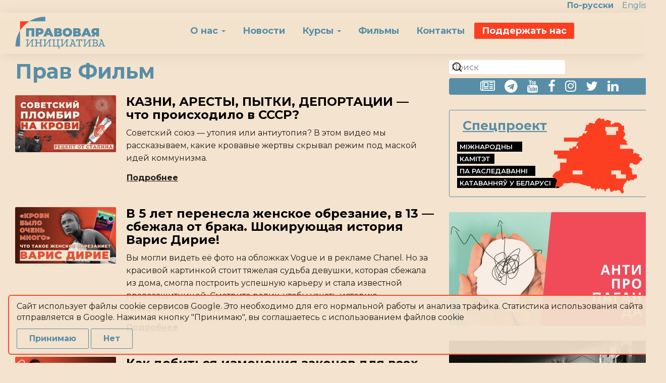

--- FILE ---
content_type: text/html; charset=UTF-8
request_url: https://legin.info/tags/prav-fil'm
body_size: 34421
content:
<!DOCTYPE html>
<html lang="ru-BY">
<head>
    <meta charset="utf-8">
    <meta http-equiv="content-type" content="text/html; charset=UTF8">
    <meta name="viewport" content="width=device-width, initial-scale=1, shrink-to-fit=no">
    <meta name="csrf-token" content="IYMebabAlGNSjyOxzgMNsSNS2LmMCM77iV6qVjRK">
    <meta name="keywords" content="Образовательная Беларуси Документирование деятельность Правовая инициатива пыток Просветительство помощь Аналитика Правовая"/>
    <meta name="description" content="Правовая инициатива Беларуси. Аналитика. Документирование пыток. Образовательная деятельность. Правовая помощь. Просветительство"/>
    <meta property="og:description" content="Правовая инициатива Беларуси. Аналитика. Документирование пыток. Образовательная деятельность. Правовая помощь. Просветительство"/>
    <meta property="og:title" content="Прав Фильм"/>
    <meta property="og:type" content="website"/>
    <meta property="og:url" content="https://legin.info/tags/prav-fil&#039;m"/>
    <meta property="og:site_name" content="Legin"/>

    <meta property="og:image" content="https://legin.info/assets/images/og_image.jpg"/>
    <meta property="vk:image" content="https://legin.info/assets/images/og_image.jpg"/>
    <meta itemprop="image" content="https://legin.info/assets/images/og_image.jpg"/>
    <meta name="twitter:image" content="https://legin.info/assets/images/og_image.jpg"/>

    <meta name="twitter:card" content="summary"/>
    <meta name="twitter:title" content="Прав Фильм"/>
    <meta name="twitter:description" content="Правовая инициатива Беларуси. Аналитика. Документирование пыток. Образовательная деятельность. Правовая помощь. Просветительство"/>

    <link rel="canonical" href="https://legin.info/tags/prav-fil&#039;m"/>
    <meta property="telegram_channel" content="pravovaya_initsiativa">

    <title>Прав Фильм</title>

    <link rel="icon" type="image/svg+xml" href="https://legin.info/assets/favicon/favicon.svg">
    <link rel="icon" type="image/png" href="https://legin.info/assets/favicon/favicon.png">

    <noscript>
        <link rel="stylesheet" href="https://legin.info/assets/dist/css/app.css?id=55dab558eb21f7af74983830b042c6f1">
    </noscript>

        
    <style>
        .pg-loading {
            position: fixed;
            z-index: 500;
            left: 0;
            right: 0;
            top: 0;
            bottom: 0;
            color: #578EA6;
            background: #f4e3cef0;
            display: flex;
            flex-direction: column;
            align-items: center;
            justify-content: center;
            transition: all .2s ease-in-out;
            font-family: Verdana,sans-serif;
            text-align:center;
        }
        .pg-loading svg{width:382px;height:382px}
        .pg-loading h1{margin:5vh auto;font-family:inherit}
        .pg-loading p{font-size:24px;margin:5vh auto}
        .b-dark .pg-loading{background:#151615de}
    </style>

    <link rel="preconnect" href="https://fonts.googleapis.com">
    <link rel="preconnect" href="https://fonts.gstatic.com" crossorigin>

    <link rel="preload" as="style" href="https://fonts.googleapis.com/css2?family=Montserrat:wght@300;400;600;700&display=swap">
    <link rel="stylesheet" href="https://fonts.googleapis.com/css2?family=Montserrat:wght@300;400;600;700&display=swap" media="print" onload="this.onload=null;this.removeAttribute('media');">
    <noscript>
        <link rel="stylesheet" href="https://fonts.googleapis.com/css2?family=Montserrat:wght@300;400;600;700&display=swap">
    </noscript>
</head>
<body class="">
<svg width="0" height="0" class="hidden" hidden="hidden">
    <symbol fill="none" xmlns="http://www.w3.org/2000/svg" viewBox="0 0 653 653" id="ic-piLogo">
        <path d="M390.443 99.0632C471.928 57.5599 561.254 33.7128 652.585 29.0798V29.0798V0.94373C529.828 0.744048 409.534 35.3803 305.683 100.827H306.178V306.414H100.718V305.887C35.3052 409.736 0.707299 530.012 0.944078 652.741H29.0838C33.6891 561.431 57.5302 472.124 99.0463 390.666C107.962 373.054 117.93 355.473 128.703 338.387L129.755 336.716L136.473 340.895L135.39 342.597C123.464 361.569 112.512 381.136 102.575 401.221C63.7848 479.755 41.4619 565.389 36.9778 652.864H62.8577V652.679C73.2455 553.03 106.408 457.103 159.784 372.311L160.836 370.64L167.523 374.849L166.439 376.521C113.835 460.111 81.1008 554.647 70.7517 652.864H98.4581L98.7367 651.069C112.563 564.052 143.939 480.754 190.957 406.235L192.041 404.595L198.727 408.773L197.675 410.476C152.35 482.216 121.749 562.254 107.652 645.931L273.364 480.242L445.918 652.741L482.261 482.874L652.183 446.504L479.661 273.975L645.868 107.761C562.178 121.885 482.124 152.48 410.348 197.771L408.708 198.854L404.497 192.168L406.169 191.147C480.68 144.086 563.996 112.691 651.038 98.8773L652.709 98.6298H652.864V70.7726C554.617 81.0705 460.048 113.793 376.45 166.416L374.779 167.468L370.6 160.813L372.271 159.792C411.405 135.087 453.074 114.644 496.563 98.8153C546.917 80.4897 599.324 68.3903 652.616 62.7866H652.864V36.8485C565.374 41.339 479.727 63.6697 401.185 102.468C381.025 112.38 361.392 123.331 342.367 135.277L340.726 136.33L336.547 129.613L338.188 128.592C355.245 117.944 372.86 107.978 390.443 99.0632Z" fill="#578EA6"/>
        <path d="M103.491 300.946C104.794 298.868 106.128 296.789 107.524 294.742C108.92 292.694 110.409 290.367 111.867 288.227C113.325 286.086 114.969 283.884 116.303 281.743C118.537 278.641 120.801 275.291 123.128 272.096C125.454 268.9 127.75 265.891 130.108 262.603C133.52 257.919 137.088 253.296 140.717 248.767L144.533 244.02C146.611 241.384 148.752 238.778 150.893 236.203C158.751 226.71 166.89 217.466 175.307 208.469C177.075 206.515 178.905 204.623 180.674 202.761C184.241 198.977 187.902 195.254 191.624 191.531C193.486 189.67 195.316 187.809 197.208 185.978C199.101 184.148 200.962 182.318 202.854 180.581C204.747 178.843 206.608 176.982 208.562 175.183C214.302 169.847 220.103 164.635 226.028 159.485C233.949 152.661 242.025 146.001 250.256 139.507L256.46 134.699C260.617 131.597 264.805 128.494 269.024 125.392C273.243 122.29 277.524 119.188 281.837 116.272L288.32 111.867C290.492 110.378 292.663 108.765 294.866 107.493C297.068 106.221 299.24 104.608 301.442 103.181L305.91 100.389H100.389V305.91C101.402 304.172 102.436 302.518 103.491 300.946Z" fill="#FD3F21"/>
    </symbol>
    <symbol fill="none" xmlns="http://www.w3.org/2000/svg" viewBox="0 0 134 113" id="ic-Belarus">
        <path d="M109.497 90.6158H94.9439V84.5759H87.6668V78.5365H102.22V84.5759H109.497V90.6158ZM80.6177 25.4441V19.4047H78.8858V13.3648H98.0794V19.4047H94.9439V25.4441H80.6177ZM44.6167 84.5759H30.0636V78.536H44.6167V84.5759ZM133.582 61.1683C133.57 60.7808 133.546 60.3937 133.526 60.0067C133.456 60.0477 133.385 60.0886 133.314 60.1301C132.916 59.8529 132.544 59.5205 132.113 59.3104C131.349 58.9386 130.518 58.6966 129.77 58.297C128.95 57.859 128.926 56.6628 129.715 56.1876C130.323 55.821 130.396 55.4078 129.903 54.9777C129.567 54.6857 129.106 54.5303 128.687 54.3439C128.47 54.2473 128.206 54.2515 127.994 54.1485C127.568 53.9416 127.174 53.6696 126.747 53.4675C126.261 53.2375 125.677 53.1503 125.275 52.8273C124.688 52.3553 124.163 52.2108 123.483 52.5616C123.131 52.7428 122.705 52.7827 122.358 52.9707C121.578 53.3929 120.853 53.4302 120.254 52.8867C120.497 51.5587 120.863 50.2753 120.913 48.9798C120.939 48.3113 121.263 47.124 119.869 47.0805C119.806 47.0784 119.717 46.988 119.688 46.9193C119.454 46.3736 119.014 46.1951 118.543 46.067H100.652V40.0276H112.447C112.402 39.9226 112.402 39.7535 112.35 39.6385C112.192 39.2877 112.099 38.8403 111.827 38.6229C111.336 38.2301 110.734 37.9765 110.052 37.5937C110.336 36.9678 110.669 36.2841 110.958 35.582C111.1 35.2354 111.259 34.8431 111.213 34.4976C111.194 34.3548 110.661 34.2692 110.354 34.1789C109.705 33.9872 108.688 34.3238 108.812 33.042C108.828 32.8829 108.575 32.6455 108.393 32.5284C107.702 32.0847 107.022 31.5932 106.272 31.2771C105.59 30.9904 105.487 30.4637 105.861 30.1024C106.523 29.4638 106.418 28.746 106.348 27.9405C107.43 27.7273 107.826 27.0052 107.783 25.9713C108.691 26.1178 108.864 25.7754 108.604 25.0135C108.186 23.791 108.513 22.2718 107.113 21.4369C106.963 21.3471 107.043 20.9296 106.924 20.7143C106.791 20.4707 106.59 20.1651 106.355 20.0931C105.603 19.8642 105.57 19.37 105.871 18.835C106.085 18.4569 106.448 18.1423 106.796 17.864C107.43 17.3557 107.501 16.9703 107.033 16.2829C106.931 16.1322 106.843 15.9311 106.847 15.7557C106.871 14.7726 106.964 13.7902 106.958 12.8077C106.952 11.8961 106.03 11.425 105.244 11.8882C105.017 12.0216 104.801 12.1749 104.489 12.3786C104.364 11.4298 104.234 10.619 103.076 10.7833C102.975 10.7975 102.697 10.4021 102.709 10.2099C102.747 9.58134 102.368 9.39441 101.896 9.1686C101.585 9.01947 101.351 8.69495 101.099 8.43343C100.87 8.19714 100.712 7.83743 100.44 7.71088C99.5135 7.28081 98.5556 6.91743 97.5984 6.55982C97.4151 6.49104 97.0627 6.47948 96.9855 6.58556C96.3423 7.4646 95.6176 7.07391 94.8541 6.81818C93.6311 6.40859 92.1282 7.25561 91.7921 8.45708C90.0624 8.2444 89.1077 9.3797 88.1048 10.6221C87.7776 10.2692 87.4841 9.96573 87.2052 9.64909C86.9464 9.35502 86.4585 9.01107 86.4969 8.75271C86.6113 7.98499 86.7815 7.14008 87.2147 6.52517C87.8664 5.59991 87.8107 5.06902 86.7426 4.64735C85.8699 4.30235 84.9688 3.9794 84.1764 3.49104C82.9954 2.76323 81.9331 2.6498 80.7768 3.40649C80.1703 3.80401 79.6394 4.3202 79.0229 4.69881C78.8354 4.81433 78.3927 4.74502 78.2179 4.59011C78.0115 4.40789 77.9674 4.04084 77.8566 3.75307C77.5872 3.05309 77.3346 2.34576 77.0379 1.65785C76.9865 1.53813 76.7596 1.44414 76.6047 1.42786C75.1796 1.27925 73.7281 1.03087 72.6705 2.15778C71.9727 1.51241 71.2958 0.851799 70.5743 0.243187C70.3821 0.0814514 69.9153 -0.0666275 69.8113 0.0315704C69.2158 0.590294 68.3158 0.562988 67.7859 0.954201C66.9179 1.59537 66.1958 2.55003 65.5641 3.43118C65.2333 3.89328 65.0233 4.47091 64.4882 4.78283C63.858 5.15041 63.4033 5.56998 63.4726 6.39704C63.513 6.87385 63.4421 7.3727 63.3392 7.84321C63.2888 8.07478 63.0446 8.44971 62.9002 8.44394C62.1913 8.41663 61.3081 8.51273 60.8218 8.13412C60.0709 7.54967 59.6702 7.81117 59.2396 8.26698C58.5775 7.88626 57.9694 7.25298 57.3529 7.24405C56.2081 7.22777 54.9221 7.26505 54.2746 8.5789C54.0741 8.98639 53.8267 9.3713 53.6067 9.76934C53.2591 10.3979 52.3018 10.7597 51.7399 10.4709C50.9034 10.0408 50.1751 10.4809 50.1451 11.4429C50.1294 11.958 50.2554 12.5115 50.1089 12.9825C49.7891 14.0076 49.1232 14.8682 49.138 16.0739C49.1464 16.8154 48.4847 17.5726 48.0993 18.3093C47.7968 18.8885 47.9627 19.2703 48.5703 19.3963C49.6142 19.6121 50.6723 19.7565 51.7184 19.9629C51.9563 20.0096 52.1689 20.1866 52.3932 20.3037C52.2062 20.4754 52.0487 20.7206 51.8292 20.8062C50.446 21.3445 50.1031 21.8559 50.1929 23.3305C50.1992 23.4287 50.1336 23.5316 50.0973 23.644C49.6531 23.4213 49.2635 23.185 48.8439 23.0327C48.6396 22.9587 48.3776 23.0296 48.1439 23.0548C47.8063 23.091 47.446 23.2475 47.1388 23.1735C45.6528 22.8132 45.208 23.09 45.0294 24.5797C44.8682 25.9214 43.8395 27.2116 42.3057 27.303C41.8483 27.3298 41.3867 27.3098 40.9341 27.3655C40.703 27.3944 40.4263 27.4863 40.275 27.6475C39.8744 28.0754 39.3524 28.5055 39.2022 29.028C39.1618 29.1687 39.1077 29.3053 39.0468 29.4392H17.0061V35.479H38.3095C38.3741 36.0126 38.0328 36.3686 37.4452 36.7729C37.0093 37.0728 36.5462 37.6735 36.5225 38.1592C36.4784 39.0687 36.2012 39.7446 35.6629 40.4724C35.3358 40.9156 35.4634 41.6949 35.3867 42.3229C35.8803 42.3639 36.3739 42.4195 36.8686 42.4369C37.0251 42.4421 37.1852 42.3434 37.1936 42.3408C38.592 43.1615 38.4187 44.2905 37.9881 45.6059C37.2782 45.6448 36.5136 45.7173 35.7512 45.6999C35.613 45.6968 35.3652 45.3203 35.3773 45.1286C35.3946 44.8435 35.6094 44.5735 35.7191 44.2895C35.81 44.0542 36.0085 43.6882 35.9202 43.5858C35.4571 43.0486 34.9309 42.5618 34.3874 42.1039C34.3291 42.054 33.9426 42.2525 33.8408 42.4174C33.2947 43.3059 32.5217 43.1767 31.7319 42.9205C30.8523 42.6348 30.6801 42.6942 30.5467 43.6441C30.3929 44.7437 29.4781 45.1286 28.7351 45.6695C28.629 45.7467 28.3097 45.6248 28.1459 45.5125C27.6145 45.148 26.0906 45.0162 25.671 45.43C25.2152 45.8795 24.6554 46.329 25.0629 47.1671C25.2598 47.5735 25.2903 48.1023 25.2593 48.5671C25.2247 49.0922 24.5704 49.3274 24.1865 48.9646C23.6903 48.4951 23.224 48.5702 22.7314 48.7372H2.28861V54.7766H7.4778V60.8165H9.34933H20.8783V66.8558H11.1247C11.2413 67.0764 11.3695 67.2933 11.5123 67.5049C11.5821 67.6073 11.6231 67.8215 11.5648 67.904C10.8695 68.8849 10.9026 69.8516 11.5559 70.8341C11.6079 70.9113 11.5669 71.0594 11.5506 71.1718C11.4524 71.8602 11.2802 72.5455 11.2644 73.235C11.245 74.0867 11.2986 74.9489 11.4199 75.7923C11.621 77.1933 11.1914 78.2293 9.89544 78.8716C9.45015 79.0926 9.04003 79.5232 8.58633 79.5658C6.20913 79.7905 4.26357 80.7194 2.87726 82.7159C2.51966 83.2311 2.00609 83.659 1.73933 84.2115C1.15855 85.4156 -0.602163 86.1197 0.210718 87.9524C0.429692 88.446 0.599302 88.748 1.11234 88.9365C1.82072 89.1964 2.45821 89.7457 3.175 89.8586C4.15644 90.0135 4.44999 90.7266 4.90946 91.3683C5.00346 91.4996 5.26496 91.5027 5.43615 91.5899C5.60156 91.6739 5.82001 91.7548 5.89563 91.8992C6.41182 92.889 6.76365 93.8957 6.08993 94.9764C5.92819 95.2347 5.91716 95.5871 5.75595 95.8454C5.04599 96.9818 6.20702 98.7005 4.59754 99.5512C4.56341 99.569 4.55763 99.6557 4.55291 99.7119C4.44526 101.042 4.32081 102.372 4.24099 103.703C4.19583 104.456 4.63745 104.942 5.29805 105.207C5.53751 105.303 5.90036 105.361 6.08205 105.243C6.217 105.156 6.19442 104.752 6.16344 104.498C6.11776 104.132 5.93186 103.773 5.93869 103.413C5.94341 103.163 6.11565 102.768 6.30995 102.694C7.4379 102.266 8.48025 102.837 9.54782 103.084C9.62501 103.101 9.67175 103.265 9.72741 103.364C10.2667 104.323 10.7136 104.403 11.5952 103.72C12.5452 102.984 13.4694 102.206 14.4745 101.554C15.2842 101.028 15.8282 100.462 15.991 99.442C16.189 98.2001 17.1531 97.4754 18.3981 97.4959C19.5613 97.5153 20.7339 97.7763 21.8823 97.6854C23.7134 97.5405 25.6038 97.6802 27.3251 96.7654C28.1926 96.3044 29.0864 96.4005 29.9423 96.9366C30.2437 97.1257 30.6244 97.2464 30.9799 97.279C31.89 97.3625 32.8168 97.3084 33.7179 97.4386C35.2019 97.6534 36.7074 97.1587 38.1887 97.6786C38.8719 97.9181 39.6386 97.969 40.3717 97.9989C40.8983 98.0199 41.2355 98.1659 41.6062 98.5682C41.9554 98.9473 42.5126 99.2708 43.0167 99.3401C43.9083 99.463 44.8294 99.3747 45.7158 99.3747C45.8843 100.516 45.8906 100.572 46.9393 100.458C48.2642 100.312 49.4824 100.514 50.6466 101.175C51.1901 101.484 51.8134 101.65 52.3706 101.939C52.8957 102.212 53.3846 102.277 53.9034 101.964C54.7803 101.435 55.6552 101.765 56.5295 101.905C56.5332 104.005 56.5332 104.005 57.8407 104.281C57.7977 104.557 57.7168 104.835 57.7247 105.112C57.7294 105.274 57.8701 105.568 57.9583 105.571C58.8411 105.604 59.9391 105.913 60.5571 105.507C61.3847 104.963 61.9807 105.241 62.6807 105.398C64.2319 105.745 64.1206 105.613 63.5577 106.989C63.2295 107.792 63.4322 108.216 64.3259 108.638C65.0091 108.962 65.1251 108.333 65.29 107.985C65.562 107.412 65.6959 106.775 65.9039 106.171C66.01 105.864 66.1507 105.57 66.3513 105.088C67.1495 106.264 68.0842 106.454 69.2195 106.491C70.7234 106.539 70.5097 104.844 71.3767 104.561C71.7049 104.914 71.9973 105.19 72.2436 105.503C72.5099 105.841 72.878 106.188 72.9426 106.575C73.0633 107.292 73.3921 107.377 73.8421 106.972C74.8219 106.09 75.8596 106.075 76.9151 106.554C77.0863 107.23 77.134 107.919 77.4344 108.471C77.7432 109.039 78.2725 109.502 78.7698 109.938C78.8512 110.009 79.3999 109.762 79.496 109.553C79.6546 109.208 79.6373 108.775 79.6656 108.377C79.7496 107.196 80.7547 105.984 81.7425 106.162C82.6793 106.331 83.0327 105.998 83.333 105.231C83.4197 105.009 83.8382 104.747 84.053 104.786C84.3943 104.848 84.7403 105.099 84.9998 105.355C86.187 106.529 85.4256 108.451 86.6113 109.639C86.6455 109.673 86.6213 109.762 86.6534 109.803C86.8608 110.068 87.1113 110.571 87.2835 110.547C88.1867 110.418 89.1587 110.31 89.9285 109.878C90.3649 109.633 90.3229 108.638 91.2476 108.79C91.3316 108.804 91.4445 108.53 91.5716 108.421C91.8615 108.173 92.1681 107.943 92.7053 107.518C92.6712 109.043 93.5093 109.087 94.3563 108.98C94.9985 108.899 95.7605 108.843 96.2226 108.47C96.9467 107.885 97.7365 107.901 98.5383 107.748C99.2357 107.614 99.7309 107.685 100.116 108.376C100.308 108.721 100.718 109.024 101.097 109.168C101.638 109.372 101.733 109.691 101.719 110.205C101.693 111.142 102.323 111.871 103.222 112.061C103.375 112.093 103.61 112.161 103.642 112.265C103.851 112.929 104.388 112.72 104.847 112.79C105.594 112.906 105.699 112.451 105.766 111.9C105.778 111.799 105.874 111.702 105.947 111.616C106.73 110.695 106.764 110.199 106.214 109.096C106.073 108.813 106.117 108.442 106.023 108.128C105.802 107.395 105.732 106.499 105.257 105.993C104.786 105.492 104.735 105.002 104.964 104.635C105.398 103.936 105.149 102.892 106.099 102.451C106.241 102.385 106.223 101.978 106.281 101.729C106.453 100.981 106.596 100.225 106.807 99.4882C107.116 98.4101 108.559 98.126 108.674 96.8894C108.678 96.8463 108.825 96.8269 108.893 96.778C109.476 96.36 110.084 95.9688 110.618 95.4952C110.763 95.367 110.737 94.9716 110.686 94.7201C110.634 94.4607 110.456 94.226 110.262 93.8384C111.481 93.8006 112.562 93.2041 113.627 94.0795C114.103 94.4712 114.77 94.6471 115.059 93.9062C115.482 92.8176 116.311 92.7016 117.271 92.7058C118.553 92.7115 119.837 92.7388 121.116 92.6763C121.44 92.6606 121.978 92.3818 122.021 92.1507C122.114 91.6424 122.296 91.0018 121.752 90.6158H125.952V84.5759H119.375C119.372 84.5523 119.367 84.5286 119.363 84.5045C119.319 84.2251 119.389 83.8607 119.236 83.6764C118.604 82.9123 118.924 82.5847 119.822 82.4408C119.12 81.3827 118.46 80.3865 117.805 79.3993C118.963 78.359 119.047 77.5509 118.205 76.2029C118.104 76.0406 118.007 75.8353 118.014 75.6542C118.037 75.1054 117.667 75.0765 117.277 74.9074C116.677 74.647 116.002 74.3282 115.63 73.831C115.103 73.1273 114.824 72.2383 114.339 71.218C114.565 70.9827 114.998 70.5427 115.413 70.0885C115.5 69.9939 115.572 69.8453 115.575 69.7203C115.59 69.0225 115.582 68.3241 115.582 67.4933C117.25 67.9213 118.741 67.0591 120.285 67.79C120.325 68.6344 120.451 69.5581 121.781 69.3228C121.841 69.3118 121.917 69.4447 121.993 69.4546C123.206 69.6143 124.421 69.7671 125.636 69.9104C125.705 69.9183 125.803 69.8495 125.857 69.7886C126.662 68.8733 128.228 68.8985 128.665 67.5196C128.687 67.4471 128.846 67.4077 128.948 67.372C129.928 67.0302 130.691 65.4191 130.304 64.5012C131.325 64.4119 131.325 64.4114 132.222 63.8144C132.267 63.7849 132.329 63.7802 132.384 63.7692C132.822 63.681 133.48 63.7319 133.642 63.472C133.841 63.1559 133.614 62.5788 133.588 62.1135C133.571 61.7995 133.591 61.4834 133.582 61.1683Z" fill="#FD3F21"></path>
    </symbol>
</svg>

<div class="pg-loading">
    <h1>&laquo;Правовая Инициатива&raquo;</h1>
    <svg class="icon"><use xlink:href="#ic-piLogo"></use></svg>
    <p>
        www.legin.info<br/>
        Загрузка...
    </p>
</div>

<div class="lang-panel container">
    <p class="line text-right">
        <a href="/" class="lang-nav active">
            <span>По-русски</span>
        </a>

        <a href="/en" class="lang-nav">
            <span>English</span>
        </a>
    </p>
</div>


<div id="pg-main" class="pg-main">
    <div class="pg-cookie" id="cookie-consent-modal">
        <div class="container">
            <p>
                Сайт использует файлы cookie сервисов Google.
                Это необходимо для его нормальной работы и анализа трафика.
                Статистика использования сайта отправляется в Google.
                Нажимая кнопку "Принимаю", вы соглашаетесь с использованием файлов cookie
            </p>
            <div class="buttons">
                <button class="btn btn-action" id="cookie-consent-agree">Принимаю</button>
                <button class="btn btn-action" id="cookie-consent-disagree">Нет</button>
            </div>
        </div>
    </div>

    <header id="header">
    <nav class="navbar navbar-default navbar-sticky">
        <div class="container navbar-top-container">

            <div class="navbar-header">
                <a href="/" title="Перейти на главную страницу">
                    <div class="navbar-logo -mobile">
                        <svg width="296" height="106" viewBox="0 0 296 106" fill="none" xmlns="http://www.w3.org/2000/svg">
    <path d="M97.77 0.470215C78.65 0.470215 60.81 5.96023 45.74 15.4502H97.77V0.470215Z" fill="#578EA6"/>
    <path d="M0 98.2404H14.98V46.2104C5.49 61.2804 0 79.1104 0 98.2404Z" fill="#578EA6"/>
    <path d="M45.61 15.5402C45.61 15.5402 45.68 15.4902 45.72 15.4702H14.98V46.2102C22.77 33.8402 33.25 23.3502 45.61 15.5402Z" fill="#FD3F21"/>
    <path d="M61.7 37.9399V65.46H52.58V45.14H44.21V65.46H35.09V37.9399H61.7Z" fill="#578EA6"/>
    <path d="M86.47 39.2C88.36 40.04 89.81 41.2399 90.83 42.8199C91.85 44.3899 92.36 46.2299 92.36 48.3199C92.36 50.4099 91.85 52.2499 90.83 53.8199C89.81 55.3899 88.35 56.5999 86.47 57.4399C84.58 58.2799 82.37 58.7 79.83 58.7H75.86V65.46H66.58V37.9399H79.83C82.37 37.9399 84.59 38.36 86.47 39.2ZM82.07 50.7C82.7 50.14 83.01 49.3399 83.01 48.3199C83.01 47.2999 82.69 46.5099 82.07 45.9399C81.44 45.3799 80.5 45.09 79.24 45.09H75.86V51.5399H79.24C80.5 51.5399 81.44 51.2599 82.07 50.6899V50.7Z" fill="#578EA6"/>
    <path d="M113.2 60.6599H102.74L100.89 65.46H91.46L103.49 37.9399H112.61L124.64 65.46H115.05L113.2 60.6599ZM110.64 53.9799L107.97 47.0599L105.3 53.9799H110.65H110.64Z" fill="#578EA6"/>
    <path d="M151.88 53.4899C152.69 54.5799 153.1 55.9099 153.1 57.4799C153.1 59.9399 152.12 61.8899 150.17 63.3199C148.22 64.7499 145.46 65.46 141.89 65.46H127.19V37.9399H141.15C144.56 37.9399 147.2 38.57 149.07 39.83C150.94 41.09 151.88 42.86 151.88 45.14C151.88 46.45 151.57 47.5999 150.96 48.5999C150.34 49.5999 149.47 50.4099 148.35 51.0399C149.9 51.5899 151.08 52.4099 151.89 53.4999L151.88 53.4899ZM136.31 48.52H140.24C141.76 48.52 142.52 47.85 142.52 46.52C142.52 45.19 141.76 44.4399 140.24 44.4399H136.31V48.53V48.52ZM143.74 56.78C143.74 55.37 142.98 54.6599 141.46 54.6599H136.31V58.9799H141.46C142.98 58.9799 143.74 58.25 143.74 56.78Z" fill="#578EA6"/>
    <path d="M162.42 64.2401C160.06 63.0101 158.21 61.3 156.88 59.11C155.54 56.92 154.88 54.4501 154.88 51.7001C154.88 48.9501 155.55 46.48 156.88 44.29C158.22 42.1 160.06 40.39 162.42 39.16C164.78 37.93 167.44 37.3101 170.4 37.3101C173.36 37.3101 176.02 37.93 178.38 39.16C180.74 40.39 182.59 42.1 183.92 44.29C185.25 46.48 185.93 48.9501 185.93 51.7001C185.93 54.4501 185.26 56.92 183.92 59.11C182.58 61.3 180.74 63.0101 178.38 64.2401C176.02 65.4701 173.36 66.0901 170.4 66.0901C167.44 66.0901 164.78 65.4701 162.42 64.2401ZM173.53 57.73C174.46 57.17 175.2 56.3701 175.75 55.3301C176.3 54.3001 176.58 53.0801 176.58 51.6901C176.58 50.3001 176.3 49.09 175.75 48.05C175.2 47.02 174.46 46.2201 173.53 45.6501C172.6 45.0901 171.56 44.8 170.41 44.8C169.26 44.8 168.21 45.0801 167.28 45.6501C166.35 46.2101 165.61 47.01 165.06 48.05C164.51 49.09 164.23 50.3001 164.23 51.6901C164.23 53.0801 164.51 54.2901 165.06 55.3301C165.61 56.3701 166.35 57.16 167.28 57.73C168.21 58.3 169.25 58.5701 170.41 58.5701C171.57 58.5701 172.6 58.29 173.53 57.73Z" fill="#578EA6"/>
    <path d="M213.95 53.4899C214.76 54.5799 215.17 55.9099 215.17 57.4799C215.17 59.9399 214.19 61.8899 212.24 63.3199C210.29 64.7499 207.53 65.46 203.97 65.46H189.27V37.9399H203.23C206.64 37.9399 209.28 38.57 211.15 39.83C213.02 41.09 213.96 42.86 213.96 45.14C213.96 46.45 213.65 47.5999 213.04 48.5999C212.43 49.5999 211.55 50.4099 210.43 51.0399C211.98 51.5899 213.16 52.4099 213.97 53.4999L213.95 53.4899ZM198.38 48.52H202.31C203.83 48.52 204.59 47.85 204.59 46.52C204.59 45.19 203.83 44.4399 202.31 44.4399H198.38V48.53V48.52ZM205.81 56.78C205.81 55.37 205.05 54.6599 203.53 54.6599H198.38V58.9799H203.53C205.05 58.9799 205.81 58.25 205.81 56.78Z" fill="#578EA6"/>
    <path d="M237.89 60.6599H227.43L225.58 65.46H216.15L228.18 37.9399H237.3L249.33 65.46H239.74L237.89 60.6599ZM235.33 53.9799L232.66 47.0599L229.99 53.9799H235.34H235.33Z" fill="#578EA6"/>
    <path d="M274.45 37.9399V65.46H265.33V58.9299H262.85L258.64 65.46H248.93L254.36 57.5999C252.58 56.7599 251.21 55.5699 250.25 54.0399C249.29 52.5099 248.82 50.6899 248.82 48.5999C248.82 46.5099 249.34 44.5399 250.37 42.9399C251.4 41.3399 252.88 40.1099 254.79 39.2399C256.7 38.3699 258.96 37.9399 261.55 37.9399H274.44H274.45ZM258.17 48.4399C258.17 50.7699 259.35 51.9399 261.71 51.9399H265.33V45.0999H261.71C259.35 45.0999 258.17 46.2099 258.17 48.4399Z" fill="#578EA6"/>
    <path d="M34.14 75.0598H43.5V77.7698H40.98L40.9 94.1198L53.52 75.0498H60.32V77.7598H56.55L56.51 95.4898H60.24V98.1998H50.92V95.4898H53.44L53.48 79.5298L40.9 98.1998H34.1V95.4898H37.83L37.87 77.7598H34.14V75.0498V75.0598Z" fill="#578EA6"/>
    <path d="M63.27 75.0601H72.7V77.7701H70.18L70.14 85.0001H81.46L81.5 77.7701H78.98V75.0601H88.38V77.7701H84.64L84.52 95.5001H88.29V98.2101H78.93V95.5001H81.45V87.72H70.13L70.09 95.5001H72.61V98.2101H63.21V95.5001H66.98L67.02 77.7701H63.25V75.0601H63.27Z" fill="#578EA6"/>
    <path d="M91.3399 75.0598H100.7V77.7698H98.1799L98.0999 94.1198L110.72 75.0498H117.52V77.7598H113.75L113.71 95.4898H117.44V98.1998H108.12V95.4898H110.64L110.68 79.5298L98.0999 98.1998H91.2999V95.4898H95.0399L95.0799 77.7598H91.3499V75.0498L91.3399 75.0598Z" fill="#578EA6"/>
    <path d="M141.5 105.1L141.54 98.2203H120.74V95.5103H124.48L124.52 77.7803H120.75V75.0703H130.15V77.7803H127.63L127.59 95.5103H137.73L137.77 77.7803H135.29V75.0703H144.65V77.7803H140.88L140.84 95.5103H144.61V105.1H141.5Z" fill="#578EA6"/>
    <path d="M147.91 75.0598H157.27V77.7698H154.75L154.67 94.1198L167.29 75.0498H174.09V77.7598H170.32L170.28 95.4898H174.01V98.1998H164.69V95.4898H167.21L167.25 79.5298L154.67 98.1998H147.87V95.4898H151.6L151.64 77.7598H147.91V75.0498V75.0598Z" fill="#578EA6"/>
    <path d="M175.94 98.2203V95.5103H179.71L186.24 77.7803H182.27V75.0703H189.9L197.02 95.5103H200.75V98.2203H191.2V95.5103H193.68L192.42 91.9303H183.93L182.59 95.5103H185.11V98.2203H175.95H175.94ZM184.9 89.2203H191.46L188.35 79.0403L184.89 89.2203H184.9Z" fill="#578EA6"/>
    <path d="M199.21 75.0601H219.46V81.5101H216.47V77.7801H210.93L210.85 95.5101H214.58V98.22H203.97V95.5101H207.71L207.75 77.7801H202.21V81.5101H199.22V75.0601H199.21Z" fill="#578EA6"/>
    <path d="M222.37 75.0598H231.73V77.7698H229.21L229.13 94.1198L241.75 75.0498H248.55V77.7598H244.78L244.74 95.4898H248.47V98.1998H239.15V95.4898H241.67L241.71 79.5298L229.13 98.1998H222.33V95.4898H226.06L226.1 77.7598H222.37V75.0498V75.0598Z" fill="#578EA6"/>
    <path d="M251.46 98.2203V95.5103H255.2V77.7803H251.46V75.0703H261.48C264.28 75.0703 266.43 75.5903 267.91 76.6203C269.39 77.6603 270.13 79.1603 270.13 81.1203C270.13 82.1703 269.85 83.1603 269.28 84.0903C268.72 85.0203 267.94 85.7503 266.94 86.2703C268.04 86.6603 268.97 87.3403 269.73 88.3103C270.49 89.2803 270.87 90.4703 270.87 91.8903C270.87 93.7203 270.24 95.2403 268.98 96.4303C267.72 97.6203 265.77 98.2203 263.12 98.2203H251.44H251.46ZM258.3 95.4703H262.98C264.45 95.4703 265.57 95.1403 266.36 94.4703C267.15 93.8003 267.54 92.8003 267.54 91.4603C267.54 90.2503 267.17 89.3203 266.42 88.6703C265.67 88.0103 264.6 87.6903 263.22 87.6903H258.35L258.31 95.4703H258.3ZM258.34 85.3303H263.25C264.4 85.3303 265.28 84.9903 265.88 84.3103C266.48 83.6303 266.78 82.7103 266.78 81.5603C266.78 79.0403 265.15 77.7903 261.91 77.7903H258.33V85.3403L258.34 85.3303Z" fill="#578EA6"/>
    <path d="M270.56 98.2203V95.5103H274.33L280.86 77.7803H276.89V75.0703H284.52L291.64 95.5103H295.37V98.2203H285.82V95.5103H288.3L287.04 91.9303H278.55L277.21 95.5103H279.73V98.2203H270.57H270.56ZM279.52 89.2203H286.08L282.97 79.0403L279.51 89.2203H279.52Z" fill="#578EA6"/>
</svg>

                    </div>
                </a>

                <button type="button"
                        class="navbar-toggle"
                        data-toggle="collapse"
                        data-target="#navbar-collapse">
                    <span class="sr-only">Переключить навигацию</span>
                    <span class="icon-bar"></span>
                    <span class="icon-bar"></span>
                    <span class="icon-bar"></span>
                </button>
            </div>

            <div id="navbar-collapse" class="navbar-collapse collapse">
                <a href="/" title="Перейти на главную страницу">
                    <div class="navbar-logo -desktop">
                        <svg width="296" height="106" viewBox="0 0 296 106" fill="none" xmlns="http://www.w3.org/2000/svg">
    <path d="M97.77 0.470215C78.65 0.470215 60.81 5.96023 45.74 15.4502H97.77V0.470215Z" fill="#578EA6"/>
    <path d="M0 98.2404H14.98V46.2104C5.49 61.2804 0 79.1104 0 98.2404Z" fill="#578EA6"/>
    <path d="M45.61 15.5402C45.61 15.5402 45.68 15.4902 45.72 15.4702H14.98V46.2102C22.77 33.8402 33.25 23.3502 45.61 15.5402Z" fill="#FD3F21"/>
    <path d="M61.7 37.9399V65.46H52.58V45.14H44.21V65.46H35.09V37.9399H61.7Z" fill="#578EA6"/>
    <path d="M86.47 39.2C88.36 40.04 89.81 41.2399 90.83 42.8199C91.85 44.3899 92.36 46.2299 92.36 48.3199C92.36 50.4099 91.85 52.2499 90.83 53.8199C89.81 55.3899 88.35 56.5999 86.47 57.4399C84.58 58.2799 82.37 58.7 79.83 58.7H75.86V65.46H66.58V37.9399H79.83C82.37 37.9399 84.59 38.36 86.47 39.2ZM82.07 50.7C82.7 50.14 83.01 49.3399 83.01 48.3199C83.01 47.2999 82.69 46.5099 82.07 45.9399C81.44 45.3799 80.5 45.09 79.24 45.09H75.86V51.5399H79.24C80.5 51.5399 81.44 51.2599 82.07 50.6899V50.7Z" fill="#578EA6"/>
    <path d="M113.2 60.6599H102.74L100.89 65.46H91.46L103.49 37.9399H112.61L124.64 65.46H115.05L113.2 60.6599ZM110.64 53.9799L107.97 47.0599L105.3 53.9799H110.65H110.64Z" fill="#578EA6"/>
    <path d="M151.88 53.4899C152.69 54.5799 153.1 55.9099 153.1 57.4799C153.1 59.9399 152.12 61.8899 150.17 63.3199C148.22 64.7499 145.46 65.46 141.89 65.46H127.19V37.9399H141.15C144.56 37.9399 147.2 38.57 149.07 39.83C150.94 41.09 151.88 42.86 151.88 45.14C151.88 46.45 151.57 47.5999 150.96 48.5999C150.34 49.5999 149.47 50.4099 148.35 51.0399C149.9 51.5899 151.08 52.4099 151.89 53.4999L151.88 53.4899ZM136.31 48.52H140.24C141.76 48.52 142.52 47.85 142.52 46.52C142.52 45.19 141.76 44.4399 140.24 44.4399H136.31V48.53V48.52ZM143.74 56.78C143.74 55.37 142.98 54.6599 141.46 54.6599H136.31V58.9799H141.46C142.98 58.9799 143.74 58.25 143.74 56.78Z" fill="#578EA6"/>
    <path d="M162.42 64.2401C160.06 63.0101 158.21 61.3 156.88 59.11C155.54 56.92 154.88 54.4501 154.88 51.7001C154.88 48.9501 155.55 46.48 156.88 44.29C158.22 42.1 160.06 40.39 162.42 39.16C164.78 37.93 167.44 37.3101 170.4 37.3101C173.36 37.3101 176.02 37.93 178.38 39.16C180.74 40.39 182.59 42.1 183.92 44.29C185.25 46.48 185.93 48.9501 185.93 51.7001C185.93 54.4501 185.26 56.92 183.92 59.11C182.58 61.3 180.74 63.0101 178.38 64.2401C176.02 65.4701 173.36 66.0901 170.4 66.0901C167.44 66.0901 164.78 65.4701 162.42 64.2401ZM173.53 57.73C174.46 57.17 175.2 56.3701 175.75 55.3301C176.3 54.3001 176.58 53.0801 176.58 51.6901C176.58 50.3001 176.3 49.09 175.75 48.05C175.2 47.02 174.46 46.2201 173.53 45.6501C172.6 45.0901 171.56 44.8 170.41 44.8C169.26 44.8 168.21 45.0801 167.28 45.6501C166.35 46.2101 165.61 47.01 165.06 48.05C164.51 49.09 164.23 50.3001 164.23 51.6901C164.23 53.0801 164.51 54.2901 165.06 55.3301C165.61 56.3701 166.35 57.16 167.28 57.73C168.21 58.3 169.25 58.5701 170.41 58.5701C171.57 58.5701 172.6 58.29 173.53 57.73Z" fill="#578EA6"/>
    <path d="M213.95 53.4899C214.76 54.5799 215.17 55.9099 215.17 57.4799C215.17 59.9399 214.19 61.8899 212.24 63.3199C210.29 64.7499 207.53 65.46 203.97 65.46H189.27V37.9399H203.23C206.64 37.9399 209.28 38.57 211.15 39.83C213.02 41.09 213.96 42.86 213.96 45.14C213.96 46.45 213.65 47.5999 213.04 48.5999C212.43 49.5999 211.55 50.4099 210.43 51.0399C211.98 51.5899 213.16 52.4099 213.97 53.4999L213.95 53.4899ZM198.38 48.52H202.31C203.83 48.52 204.59 47.85 204.59 46.52C204.59 45.19 203.83 44.4399 202.31 44.4399H198.38V48.53V48.52ZM205.81 56.78C205.81 55.37 205.05 54.6599 203.53 54.6599H198.38V58.9799H203.53C205.05 58.9799 205.81 58.25 205.81 56.78Z" fill="#578EA6"/>
    <path d="M237.89 60.6599H227.43L225.58 65.46H216.15L228.18 37.9399H237.3L249.33 65.46H239.74L237.89 60.6599ZM235.33 53.9799L232.66 47.0599L229.99 53.9799H235.34H235.33Z" fill="#578EA6"/>
    <path d="M274.45 37.9399V65.46H265.33V58.9299H262.85L258.64 65.46H248.93L254.36 57.5999C252.58 56.7599 251.21 55.5699 250.25 54.0399C249.29 52.5099 248.82 50.6899 248.82 48.5999C248.82 46.5099 249.34 44.5399 250.37 42.9399C251.4 41.3399 252.88 40.1099 254.79 39.2399C256.7 38.3699 258.96 37.9399 261.55 37.9399H274.44H274.45ZM258.17 48.4399C258.17 50.7699 259.35 51.9399 261.71 51.9399H265.33V45.0999H261.71C259.35 45.0999 258.17 46.2099 258.17 48.4399Z" fill="#578EA6"/>
    <path d="M34.14 75.0598H43.5V77.7698H40.98L40.9 94.1198L53.52 75.0498H60.32V77.7598H56.55L56.51 95.4898H60.24V98.1998H50.92V95.4898H53.44L53.48 79.5298L40.9 98.1998H34.1V95.4898H37.83L37.87 77.7598H34.14V75.0498V75.0598Z" fill="#578EA6"/>
    <path d="M63.27 75.0601H72.7V77.7701H70.18L70.14 85.0001H81.46L81.5 77.7701H78.98V75.0601H88.38V77.7701H84.64L84.52 95.5001H88.29V98.2101H78.93V95.5001H81.45V87.72H70.13L70.09 95.5001H72.61V98.2101H63.21V95.5001H66.98L67.02 77.7701H63.25V75.0601H63.27Z" fill="#578EA6"/>
    <path d="M91.3399 75.0598H100.7V77.7698H98.1799L98.0999 94.1198L110.72 75.0498H117.52V77.7598H113.75L113.71 95.4898H117.44V98.1998H108.12V95.4898H110.64L110.68 79.5298L98.0999 98.1998H91.2999V95.4898H95.0399L95.0799 77.7598H91.3499V75.0498L91.3399 75.0598Z" fill="#578EA6"/>
    <path d="M141.5 105.1L141.54 98.2203H120.74V95.5103H124.48L124.52 77.7803H120.75V75.0703H130.15V77.7803H127.63L127.59 95.5103H137.73L137.77 77.7803H135.29V75.0703H144.65V77.7803H140.88L140.84 95.5103H144.61V105.1H141.5Z" fill="#578EA6"/>
    <path d="M147.91 75.0598H157.27V77.7698H154.75L154.67 94.1198L167.29 75.0498H174.09V77.7598H170.32L170.28 95.4898H174.01V98.1998H164.69V95.4898H167.21L167.25 79.5298L154.67 98.1998H147.87V95.4898H151.6L151.64 77.7598H147.91V75.0498V75.0598Z" fill="#578EA6"/>
    <path d="M175.94 98.2203V95.5103H179.71L186.24 77.7803H182.27V75.0703H189.9L197.02 95.5103H200.75V98.2203H191.2V95.5103H193.68L192.42 91.9303H183.93L182.59 95.5103H185.11V98.2203H175.95H175.94ZM184.9 89.2203H191.46L188.35 79.0403L184.89 89.2203H184.9Z" fill="#578EA6"/>
    <path d="M199.21 75.0601H219.46V81.5101H216.47V77.7801H210.93L210.85 95.5101H214.58V98.22H203.97V95.5101H207.71L207.75 77.7801H202.21V81.5101H199.22V75.0601H199.21Z" fill="#578EA6"/>
    <path d="M222.37 75.0598H231.73V77.7698H229.21L229.13 94.1198L241.75 75.0498H248.55V77.7598H244.78L244.74 95.4898H248.47V98.1998H239.15V95.4898H241.67L241.71 79.5298L229.13 98.1998H222.33V95.4898H226.06L226.1 77.7598H222.37V75.0498V75.0598Z" fill="#578EA6"/>
    <path d="M251.46 98.2203V95.5103H255.2V77.7803H251.46V75.0703H261.48C264.28 75.0703 266.43 75.5903 267.91 76.6203C269.39 77.6603 270.13 79.1603 270.13 81.1203C270.13 82.1703 269.85 83.1603 269.28 84.0903C268.72 85.0203 267.94 85.7503 266.94 86.2703C268.04 86.6603 268.97 87.3403 269.73 88.3103C270.49 89.2803 270.87 90.4703 270.87 91.8903C270.87 93.7203 270.24 95.2403 268.98 96.4303C267.72 97.6203 265.77 98.2203 263.12 98.2203H251.44H251.46ZM258.3 95.4703H262.98C264.45 95.4703 265.57 95.1403 266.36 94.4703C267.15 93.8003 267.54 92.8003 267.54 91.4603C267.54 90.2503 267.17 89.3203 266.42 88.6703C265.67 88.0103 264.6 87.6903 263.22 87.6903H258.35L258.31 95.4703H258.3ZM258.34 85.3303H263.25C264.4 85.3303 265.28 84.9903 265.88 84.3103C266.48 83.6303 266.78 82.7103 266.78 81.5603C266.78 79.0403 265.15 77.7903 261.91 77.7903H258.33V85.3403L258.34 85.3303Z" fill="#578EA6"/>
    <path d="M270.56 98.2203V95.5103H274.33L280.86 77.7803H276.89V75.0703H284.52L291.64 95.5103H295.37V98.2203H285.82V95.5103H288.3L287.04 91.9303H278.55L277.21 95.5103H279.73V98.2203H270.57H270.56ZM279.52 89.2203H286.08L282.97 79.0403L279.51 89.2203H279.52Z" fill="#578EA6"/>
</svg>

                    </div>
                </a>

                <ul class="nav navbar-nav">
                    <li class="dropdown">
                        <a href="https://legin.info/about" class="dropdown-toggle" data-toggle="dropdown">
                            О нас <b class="caret"></b>
                        </a>

                        <ul class="dropdown-menu">
                            <li><a href="https://legin.info/about">О нас</a></li>
                            <li><a href="https://legin.info/pages/specproject">Спецпроект</a></li>
                            <li><a href="https://legin.info/documents">Документы</a></li>
                        </ul>
                    </li>

                    <li><a href="https://legin.info/posts">Новости</a></li>
                    


                    

                    <li class="dropdown">
                        <a href="https://legin.info/courses" class="dropdown-toggle" data-toggle="dropdown">
                            Курсы <b class="caret"></b>
                        </a>

                        <ul class="dropdown-menu">
                            <li><a href="https://legin.info/courses">Онлайн-курсы</a></li>
                            <li><a href="https://legin.info/activity/education">Офлайн-курсы</a></li>
                            <li><a href="https://legin.info/activity/enlightenment">Просветительство</a></li>



                        </ul>
                    </li>

                    <li><a href="https://game.legin.info/movie">Фильмы</a></li>

                    <li><a href="https://legin.info/contacts">Контакты</a></li>

                    <li class="patreon-nav">
                        <a href="/pages/support-us" class="patreon-nav-link" title="Поддержать нашу деятельность">
                            Поддержать <span class="prefix">нас</span>
                        </a>
                    </li>
                </ul>

            </div><!--/.nav-collapse -->
        </div>
    </nav>
</header>
    <main id="main" class="main">
                    <div class="container">
                
                

                <div class="pg-content">
                        <div class="row topspace spacer inner-page taxonomy taxonomy-page">
        <div class="col-sm-8 maincontent">
            <header>
                <h1 class="entry-title">Прав Фильм</h1>
            </header>

            
                            <section class="items featured">
                                            <article class="article post">
            <a href="https://legin.info/posts/423" class="post-link" title="КАЗНИ, АРЕСТЫ, ПЫТКИ, ДЕПОРТАЦИИ — что происходило в СССР?">
            <div class="art-line with-photo clearfix">

                <picture class="art-image">
                    <source srcset="/img.php?img=uploads/20240908_66dd61094a962.png&w=600&h=338"
                            width="600" height="338"
                            type="image/webp">
                    <img src="[data-uri]"
                         class="lazy"
                         width="600" height="338"
                         data-src="https://legin.info/uploads/20240908_66dd61094a962.png"
                         alt=""/>
                </picture>

                <div class="art-excerpt">
                    <h3 class="art-title">
                        КАЗНИ, АРЕСТЫ, ПЫТКИ, ДЕПОРТАЦИИ — что происходило в СССР?
                    </h3>

                    <div class="post-text art-text text-excerpt">
                        Советский союз — утопия или антиутопия? В этом видео мы рассказываем, какие кровавые жертвы скрывал режим под маской идей коммунизма.

                        <p class="more-line">
                            <span class="btn btn-more">Подробнее</span>
                        </p>
                    </div>
                </div>
            </div>
        </a>
    </article>
                                            <article class="article post">
            <a href="https://legin.info/posts/420" class="post-link" title="В 5 лет перенесла женское обрезание, в 13 — сбежала от брака. Шокирующая история Варис Дирие!">
            <div class="art-line with-photo clearfix">

                <picture class="art-image">
                    <source srcset="/img.php?img=uploads/20240908_66dd5e8001038.png&w=600&h=338"
                            width="600" height="338"
                            type="image/webp">
                    <img src="[data-uri]"
                         class="lazy"
                         width="600" height="338"
                         data-src="https://legin.info/uploads/20240908_66dd5e8001038.png"
                         alt=""/>
                </picture>

                <div class="art-excerpt">
                    <h3 class="art-title">
                        В 5 лет перенесла женское обрезание, в 13 — сбежала от брака. Шокирующая история Варис Дирие!
                    </h3>

                    <div class="post-text art-text text-excerpt">
                        Вы могли видеть её фото на обложках Vogue и в рекламе Chanel. Но за красивой картинкой стоит тяжелая судьба девушки, которая сбежала из дома, смогла построить успешную карьеру и стала известной правозащитницей.
Смотрите ролик, чтобы узнать историю невероятной Варис Дирие!

                        <p class="more-line">
                            <span class="btn btn-more">Подробнее</span>
                        </p>
                    </div>
                </div>
            </div>
        </a>
    </article>
                                            <article class="article post">
            <a href="https://legin.info/posts/421" class="post-link" title="Как добиться изменения законов для всех женщин Америки? Рут Гинзбург смогла!">
            <div class="art-line with-photo clearfix">

                <picture class="art-image">
                    <source srcset="/img.php?img=uploads/20240908_66dd5f379b670.png&w=600&h=338"
                            width="600" height="338"
                            type="image/webp">
                    <img src="[data-uri]"
                         class="lazy"
                         width="600" height="338"
                         data-src="https://legin.info/uploads/20240908_66dd5f379b670.png"
                         alt=""/>
                </picture>

                <div class="art-excerpt">
                    <h3 class="art-title">
                        Как добиться изменения законов для всех женщин Америки? Рут Гинзбург смогла!
                    </h3>

                    <div class="post-text art-text text-excerpt">
                        На собственном примере Рут Гинзбург поняла, что общество нуждается в изменениях. Чтобы их добиться, Рут выбрала тот путь, который понимала лучше всего — юридический.

                        <p class="more-line">
                            <span class="btn btn-more">Подробнее</span>
                        </p>
                    </div>
                </div>
            </div>
        </a>
    </article>
                                            <article class="article post">
            <a href="https://legin.info/posts/419" class="post-link" title="30 лет борьбы за права женщин в Иране. История Наргиз Мохаммади, от которой мурашки по коже!">
            <div class="art-line with-photo clearfix">

                <picture class="art-image">
                    <source srcset="/img.php?img=uploads/20240908_66dd5dbf375d6.png&w=600&h=338"
                            width="600" height="338"
                            type="image/webp">
                    <img src="[data-uri]"
                         class="lazy"
                         width="600" height="338"
                         data-src="https://legin.info/uploads/20240908_66dd5dbf375d6.png"
                         alt=""/>
                </picture>

                <div class="art-excerpt">
                    <h3 class="art-title">
                        30 лет борьбы за права женщин в Иране. История Наргиз Мохаммади, от которой мурашки по коже!
                    </h3>

                    <div class="post-text art-text text-excerpt">
                        В этом ролике мы расскажем вам историю Наргиз Мохаммади - правозащитницы, журналистки, лауреатки Нобелевской премии мира 2023 года и политической заключенной из Ирана.
Узнайте, как она сопротивляется жесткости, пыткам и одиночным заключениям уже 30 лет.

                        <p class="more-line">
                            <span class="btn btn-more">Подробнее</span>
                        </p>
                    </div>
                </div>
            </div>
        </a>
    </article>
                                            <article class="article post">
            <a href="https://legin.info/posts/418" class="post-link" title="«Зверюга в юбке», «ставленница империализма» — кем на самом деле была Елена Боннэр?">
            <div class="art-line with-photo clearfix">

                <picture class="art-image">
                    <source srcset="/img.php?img=uploads/20240908_66dd5ce8e9af2.png&w=600&h=338"
                            width="600" height="338"
                            type="image/webp">
                    <img src="[data-uri]"
                         class="lazy"
                         width="600" height="338"
                         data-src="https://legin.info/uploads/20240908_66dd5ce8e9af2.png"
                         alt=""/>
                </picture>

                <div class="art-excerpt">
                    <h3 class="art-title">
                        «Зверюга в юбке», «ставленница империализма» — кем на самом деле была Елена Боннэр?
                    </h3>

                    <div class="post-text art-text text-excerpt">
                        Советские власти были уверены, что именно Елена Боннэр сделала из тихого физика борца за гражданские свободы. А сам Сахаров говорил, что Елена Боннэр его «очеловечила».
Кем на самом деле была советская диссидентка и правозащитница Елена Боннэр? Рассказываем в новом выпуске ОНА ПРАВА!

                        <p class="more-line">
                            <span class="btn btn-more">Подробнее</span>
                        </p>
                    </div>
                </div>
            </div>
        </a>
    </article>
                                            <article class="article post">
            <a href="https://legin.info/posts/pravo-na-protest-pasporta-belarusov-" class="post-link" title="Право на протест: паспорта беларусов">
            <div class="art-line with-photo clearfix">

                <picture class="art-image">
                    <source srcset="/img.php?img=uploads/20231024_6537b4124b268.png&w=600&h=338"
                            width="600" height="338"
                            type="image/webp">
                    <img src="[data-uri]"
                         class="lazy"
                         width="600" height="338"
                         data-src="https://legin.info/uploads/20231024_6537b4124b268.png"
                         alt=""/>
                </picture>

                <div class="art-excerpt">
                    <h3 class="art-title">
                        Право на протест: паспорта беларусов
                    </h3>

                    <div class="post-text art-text text-excerpt">
                        В новом выпуске Право на протест мы расскажем, как указ Лукашенко о выдаче паспортов нарушает права человека.

                        <p class="more-line">
                            <span class="btn btn-more">Подробнее</span>
                        </p>
                    </div>
                </div>
            </div>
        </a>
    </article>
                                            <article class="article post">
            <a href="https://legin.info/posts/397" class="post-link" title="Право на протест: преследование религиозных деятелей">
            <div class="art-line with-photo clearfix">

                <picture class="art-image">
                    <source srcset="/img.php?img=uploads/20230802_64ca5ee446ee1.png&w=600&h=338"
                            width="600" height="338"
                            type="image/webp">
                    <img src="[data-uri]"
                         class="lazy"
                         width="600" height="338"
                         data-src="https://legin.info/uploads/20230802_64ca5ee446ee1.png"
                         alt=""/>
                </picture>

                <div class="art-excerpt">
                    <h3 class="art-title">
                        Право на протест: преследование религиозных деятелей
                    </h3>

                    <div class="post-text art-text text-excerpt">
                        В ходе репрессий в Беларуси религиозные общины, духовенство и верующие всех конфессий столкнулись с гонениями со стороны режима за свою религиозную и гражданскую деятельность. Рассказываем, как режим преследует религиозные структуры в Беларуси и их представителей.

                        <p class="more-line">
                            <span class="btn btn-more">Подробнее</span>
                        </p>
                    </div>
                </div>
            </div>
        </a>
    </article>
                                        <ul class="pagination">
        
                    <li class="disabled"><span>&laquo;</span></li>
        
        
                    
            
            
                                                                        <li class="active"><span>1</span></li>
                                                                                <li><a href="https://legin.info/tags/prav-fil&#039;m?page=2">2</a></li>
                                                                                <li><a href="https://legin.info/tags/prav-fil&#039;m?page=3">3</a></li>
                                                                                <li><a href="https://legin.info/tags/prav-fil&#039;m?page=4">4</a></li>
                                                                                <li><a href="https://legin.info/tags/prav-fil&#039;m?page=5">5</a></li>
                                                                                <li><a href="https://legin.info/tags/prav-fil&#039;m?page=6">6</a></li>
                                                                                <li><a href="https://legin.info/tags/prav-fil&#039;m?page=7">7</a></li>
                                                                                <li><a href="https://legin.info/tags/prav-fil&#039;m?page=8">8</a></li>
                                                                                <li><a href="https://legin.info/tags/prav-fil&#039;m?page=9">9</a></li>
                                                        
        
                    <li><a href="https://legin.info/tags/prav-fil&#039;m?page=2" rel="next">&raquo;</a></li>
            </ul>

                </section>
                    </div>

        <aside class="col-md-4 sidebar sidebar-right">
            <div class="search-line">
    <form class="header-search" action="/search/ru" method="GET">
        <input type="text" name="query" placeholder="Поиск">
        <button type="submit">
            <svg width="22" height="22" xmlns="http://www.w3.org/2000/svg" viewBox="0 0 24 24" fill="none" stroke="currentColor" stroke-width="2" stroke-linecap="round" stroke-linejoin="round">
                <circle cx="11" cy="11" r="8" />
                <line x1="21" y1="21" x2="16.65" y2="16.65" />
            </svg>
        </button>
    </form>
</div>
<div class="widget widget__lg-sticky">
    <div class="widget-body">
        <p class="line-row" style="font-size: .8em;">
            <a href="/posts">
                <i class="fa fa-2x fa-newspaper-o"></i>
                <span class="item-title">Новости</span>
            </a>

            <a href="https://t.me/legal_initiative" target="_blank">
                <i class="fa fa-2x fa-telegram"></i>
                <span class="item-title">Telegram</span>
            </a>

            <a href="https://www.youtube.com/channel/UCGMHqfDLVEAHNOmtHVMWuiA" target="_blank">
                <i class="fa fa-2x fa-youtube"></i>
                <span class="item-title">YouTube</span>
            </a>

            <a href="https://www.facebook.com/belarusLI" target="_blank">
                <i class="fa fa-2x fa-facebook"></i>
                <span class="item-title">Facebook</span>
            </a>

            <a href="https://www.instagram.com/legal_initiative_belarus/" target="_blank">
                <i class="fa fa-2x fa-instagram"></i>
                <span class="item-title">Instagram</span>
            </a>

            <a href="https://twitter.com/leginby" target="_blank">
                <i class="fa fa-2x fa-twitter"></i>
                <span class="item-title">Twitter</span>
            </a>

            <a href="https://www.linkedin.com/company/legal-initiative-ngo/" target="_blank">
                <i class="fa fa-2x fa-linkedin"></i>
                <span class="item-title">LinkedIn</span>
            </a>
        </p>
    </div>
</div>
<div class="widget widget__tortures">
    <a href="https://torturesbelarus2020.org" class="no-underline" target="_blank">
        <div class="widget-body -border">
            <div class="bnr-tortures">
                <div class="bg">
                    <svg class="icon"><use xlink:href="#ic-Belarus"></use></svg>
                </div>

                <div class="content">
                    <div class="text">
                        <header>
                            Спецпроект
                        </header>

                        <p>
                            <span class="hw60">Міжнародны</span><br/>
                            <span class="hw40">Камітэт</span><br/>
                            <span class="hw50">па раследаванні</span><br/>
                            <span class="hw75">катаванняў у Беларусі</span>
                        </p>
                    </div>
                </div>
            </div>
        </div>
    </a>
</div>
<div class="widget widget__counter">
    <a href="https://legin.info/pages/antipropaganda" class="widget-link" target="_blank">
<div class="bnr-up text-center" style="position:relative;">
            <div class="bnr-img">
                <img src="/assets/img/antibanner.jpg" alt="">
            </div>
        </div>
    </a>
</div>
<div class="widget widget__counter">
    <a href="/counters" class="widget-link" target="_blank">
<div class="bnr-up text-center" style="position:relative;">
            <div class="bnr-img">
                <img src="/assets/img/bg_prison.jpg" alt="">
            </div>
            <div class="bnr-content color-red" style="position:absolute;bottom:1em;left:0;right:0;color:#e8442e;">
                <h3 class="bnr-header" style="color:#e8442e;">Cчётчик</h3>
                <p class="bnr-descr">убитых и исчезнувших</p>
            </div>
        </div>
    </a>
</div>
<div class="widget widget_patreon">
    <a href="/pages/support-us" title="Поддержать нашу деятельность">
        <div class="widget-body">
            <div class="bnr-patreon">
                <div class="bnr-img">
                    <img src="[data-uri]"
                         data-src="/assets/banners/patreon_bg.jpg"
                         alt="">
                </div>

                <div class="patreon-logo" hidden="hidden">
                </div>

                <div class="text">
                    <div class="title">
                        Поддержите нас
                    </div>
                </div>
            </div>
        </div>
    </a>
</div>
<div class="widget widget__youtube">
    <a href="https://www.youtube.com/channel/UCGMHqfDLVEAHNOmtHVMWuiA" class="widget-link" target="_blank">
        <div class="widget-body -border">
            <svg width="409" height="200" viewBox="0 0 409 200" fill="none" xmlns="http://www.w3.org/2000/svg">
<path d="M0 0L400 -2.97237e-05L400 200L-5.5044e-06 200L0 0Z" fill="#F4E3CE"/>
<path d="M0 0L400 -2.97237e-05L400 200L-5.5044e-06 200L0 0Z" fill="#F4E3CE"/>
<path d="M23.4 140V117.6H44.424V140H38.152V121.216L39.56 122.624H28.264L29.64 121.216V140H23.4ZM57.4045 140.288C55.5058 140.288 53.8205 139.904 52.3485 139.136C50.8765 138.368 49.7138 137.312 48.8605 135.968C48.0285 134.603 47.6125 133.045 47.6125 131.296C47.6125 129.547 48.0285 128 48.8605 126.656C49.7138 125.312 50.8765 124.267 52.3485 123.52C53.8205 122.752 55.5058 122.368 57.4045 122.368C59.3032 122.368 60.9885 122.752 62.4605 123.52C63.9538 124.267 65.1165 125.312 65.9485 126.656C66.7805 128 67.1965 129.547 67.1965 131.296C67.1965 133.045 66.7805 134.603 65.9485 135.968C65.1165 137.312 63.9538 138.368 62.4605 139.136C60.9885 139.904 59.3032 140.288 57.4045 140.288ZM57.4045 135.456C58.1085 135.456 58.7272 135.296 59.2605 134.976C59.8152 134.656 60.2525 134.187 60.5725 133.568C60.8925 132.928 61.0525 132.171 61.0525 131.296C61.0525 130.421 60.8925 129.685 60.5725 129.088C60.2525 128.469 59.8152 128 59.2605 127.68C58.7272 127.36 58.1085 127.2 57.4045 127.2C56.7218 127.2 56.1032 127.36 55.5485 127.68C55.0152 128 54.5778 128.469 54.2365 129.088C53.9165 129.685 53.7565 130.421 53.7565 131.296C53.7565 132.171 53.9165 132.928 54.2365 133.568C54.5778 134.187 55.0152 134.656 55.5485 134.976C56.1032 135.296 56.7218 135.456 57.4045 135.456ZM81.7675 137.344V127.488H77.1275L77.0635 129.152C77.0208 129.984 76.9675 130.773 76.9035 131.52C76.8608 132.245 76.7542 132.907 76.5835 133.504C76.4128 134.101 76.1675 134.613 75.8475 135.04C75.5275 135.445 75.1008 135.744 74.5675 135.936L68.6155 135.136C69.1915 135.136 69.6608 134.976 70.0235 134.656C70.4075 134.315 70.7062 133.845 70.9195 133.248C71.1328 132.651 71.2822 131.968 71.3675 131.2C71.4742 130.411 71.5488 129.579 71.5915 128.704L71.8155 122.656H87.8475V137.344H81.7675ZM68.0395 143.584V135.136H90.2475V143.584H84.6155V140H73.7035V143.584H68.0395ZM92.8605 140V122.656H110.781V140H104.733V126.176L106.077 127.488H97.5965L98.9085 126.176V140H92.8605ZM114.923 140V122.656H120.971V131.744L128.235 122.656H133.835V140H127.755V130.88L120.555 140H114.923ZM146.627 140.288C144.707 140.288 142.99 139.904 141.475 139.136C139.982 138.368 138.808 137.312 137.955 135.968C137.102 134.603 136.675 133.045 136.675 131.296C136.675 129.547 137.102 128 137.955 126.656C138.808 125.312 139.982 124.267 141.475 123.52C142.99 122.752 144.707 122.368 146.627 122.368C148.59 122.368 150.286 122.784 151.715 123.616C153.144 124.448 154.158 125.621 154.755 127.136L150.051 129.536C149.646 128.725 149.144 128.139 148.547 127.776C147.95 127.392 147.299 127.2 146.595 127.2C145.891 127.2 145.251 127.36 144.675 127.68C144.099 128 143.64 128.469 143.299 129.088C142.979 129.685 142.819 130.421 142.819 131.296C142.819 132.192 142.979 132.949 143.299 133.568C143.64 134.187 144.099 134.656 144.675 134.976C145.251 135.296 145.891 135.456 146.595 135.456C147.299 135.456 147.95 135.275 148.547 134.912C149.144 134.528 149.646 133.931 150.051 133.12L154.755 135.52C154.158 137.035 153.144 138.208 151.715 139.04C150.286 139.872 148.59 140.288 146.627 140.288ZM175.57 140V122.656H181.618V140H175.57ZM167.218 128.032C169.522 128.053 171.239 128.565 172.37 129.568C173.522 130.571 174.098 132 174.098 133.856C174.098 135.776 173.437 137.291 172.114 138.4C170.791 139.488 168.903 140.021 166.45 140H157.298V122.656H163.346V128.032H167.218ZM165.842 135.84C166.567 135.84 167.133 135.669 167.538 135.328C167.943 134.987 168.146 134.464 168.146 133.76C168.146 133.035 167.943 132.523 167.538 132.224C167.154 131.925 166.589 131.765 165.842 131.744H163.346V135.808L165.842 135.84ZM185.736 140V122.656H195.048C197.288 122.656 199.037 123.051 200.296 123.84C201.554 124.608 202.184 125.717 202.184 127.168C202.184 128.555 201.597 129.664 200.424 130.496C199.272 131.307 197.714 131.712 195.752 131.712L196.296 130.432C198.408 130.432 199.997 130.827 201.064 131.616C202.152 132.384 202.696 133.515 202.696 135.008C202.696 136.544 202.098 137.76 200.904 138.656C199.73 139.552 197.928 140 195.496 140H185.736ZM191.176 136.064H194.952C195.698 136.064 196.253 135.936 196.616 135.68C196.978 135.403 197.16 134.997 197.16 134.464C197.16 133.909 196.978 133.504 196.616 133.248C196.274 132.992 195.741 132.864 195.016 132.864H191.176V136.064ZM191.176 129.632H194.504C195.229 129.632 195.762 129.504 196.104 129.248C196.445 128.971 196.616 128.576 196.616 128.064C196.616 127.552 196.445 127.179 196.104 126.944C195.762 126.688 195.229 126.56 194.504 126.56H191.176V129.632ZM216.039 140V136.768L215.623 135.968V130.016C215.623 129.056 215.324 128.32 214.727 127.808C214.151 127.275 213.223 127.008 211.943 127.008C211.111 127.008 210.268 127.147 209.415 127.424C208.561 127.68 207.836 128.043 207.239 128.512L205.191 124.384C206.172 123.744 207.345 123.253 208.711 122.912C210.097 122.549 211.473 122.368 212.839 122.368C215.655 122.368 217.831 123.019 219.367 124.32C220.924 125.6 221.703 127.616 221.703 130.368V140H216.039ZM210.919 140.288C209.532 140.288 208.359 140.053 207.399 139.584C206.439 139.115 205.703 138.475 205.191 137.664C204.7 136.853 204.455 135.947 204.455 134.944C204.455 133.877 204.721 132.96 205.255 132.192C205.809 131.403 206.652 130.805 207.783 130.4C208.913 129.973 210.375 129.76 212.167 129.76H216.263V132.928H212.999C212.017 132.928 211.324 133.088 210.919 133.408C210.535 133.728 210.343 134.155 210.343 134.688C210.343 135.221 210.545 135.648 210.951 135.968C211.356 136.288 211.911 136.448 212.615 136.448C213.276 136.448 213.873 136.288 214.407 135.968C214.961 135.627 215.367 135.115 215.623 134.432L216.455 136.672C216.135 137.867 215.505 138.773 214.567 139.392C213.649 139.989 212.433 140.288 210.919 140.288ZM225.361 140V122.656H231.409V131.744L238.673 122.656H244.273V140H238.193V130.88L230.993 140H225.361ZM234.385 120.992C232.337 120.992 230.822 120.565 229.841 119.712C228.881 118.837 228.39 117.504 228.369 115.712H232.305C232.326 116.416 232.486 116.971 232.785 117.376C233.105 117.76 233.627 117.952 234.353 117.952C235.078 117.952 235.611 117.76 235.953 117.376C236.294 116.971 236.465 116.416 236.465 115.712H240.465C240.465 117.504 239.963 118.837 238.961 119.712C237.979 120.565 236.454 120.992 234.385 120.992ZM252.233 140V126.144L253.545 127.488H246.633V122.656H263.849V127.488H256.937L258.281 126.144V140H252.233ZM274.445 140.288C272.397 140.288 270.605 139.904 269.069 139.136C267.554 138.347 266.37 137.28 265.517 135.936C264.685 134.571 264.269 133.024 264.269 131.296C264.269 129.568 264.674 128.032 265.485 126.688C266.317 125.323 267.458 124.267 268.909 123.52C270.359 122.752 271.991 122.368 273.805 122.368C275.511 122.368 277.069 122.72 278.477 123.424C279.885 124.107 281.005 125.12 281.837 126.464C282.669 127.808 283.085 129.44 283.085 131.36C283.085 131.573 283.074 131.819 283.053 132.096C283.031 132.373 283.01 132.629 282.989 132.864H269.261V129.664H279.757L277.453 130.56C277.474 129.771 277.325 129.088 277.005 128.512C276.706 127.936 276.279 127.488 275.725 127.168C275.191 126.848 274.562 126.688 273.837 126.688C273.111 126.688 272.471 126.848 271.917 127.168C271.383 127.488 270.967 127.947 270.669 128.544C270.37 129.12 270.221 129.803 270.221 130.592V131.52C270.221 132.373 270.391 133.109 270.733 133.728C271.095 134.347 271.607 134.827 272.269 135.168C272.93 135.488 273.719 135.648 274.637 135.648C275.49 135.648 276.215 135.531 276.813 135.296C277.431 135.04 278.039 134.656 278.637 134.144L281.837 137.472C281.005 138.389 279.981 139.093 278.765 139.584C277.549 140.053 276.109 140.288 274.445 140.288ZM295.002 140.288C293.082 140.288 291.365 139.904 289.85 139.136C288.357 138.368 287.183 137.312 286.33 135.968C285.477 134.603 285.05 133.045 285.05 131.296C285.05 129.547 285.477 128 286.33 126.656C287.183 125.312 288.357 124.267 289.85 123.52C291.365 122.752 293.082 122.368 295.002 122.368C296.965 122.368 298.661 122.784 300.09 123.616C301.519 124.448 302.533 125.621 303.13 127.136L298.426 129.536C298.021 128.725 297.519 128.139 296.922 127.776C296.325 127.392 295.674 127.2 294.97 127.2C294.266 127.2 293.626 127.36 293.05 127.68C292.474 128 292.015 128.469 291.674 129.088C291.354 129.685 291.194 130.421 291.194 131.296C291.194 132.192 291.354 132.949 291.674 133.568C292.015 134.187 292.474 134.656 293.05 134.976C293.626 135.296 294.266 135.456 294.97 135.456C295.674 135.456 296.325 135.275 296.922 134.912C297.519 134.528 298.021 133.931 298.426 133.12L303.13 135.52C302.533 137.035 301.519 138.208 300.09 139.04C298.661 139.872 296.965 140.288 295.002 140.288ZM315.849 128.032C318.153 128.053 319.913 128.565 321.129 129.568C322.345 130.571 322.953 132 322.953 133.856C322.953 135.776 322.249 137.291 320.841 138.4C319.454 139.488 317.534 140.021 315.081 140H305.673V122.656H311.721V128.032H315.849ZM314.473 135.84C315.198 135.84 315.764 135.669 316.169 135.328C316.574 134.987 316.777 134.464 316.777 133.76C316.777 133.035 316.574 132.523 316.169 132.224C315.785 131.925 315.22 131.765 314.473 131.744H311.721V135.808L314.473 135.84ZM334.861 140V122.656H340.909V129.088H347.149V122.656H353.229V140H347.149V133.92H340.909V140H334.861ZM367.601 140V136.768L367.185 135.968V130.016C367.185 129.056 366.887 128.32 366.289 127.808C365.713 127.275 364.785 127.008 363.505 127.008C362.673 127.008 361.831 127.147 360.977 127.424C360.124 127.68 359.399 128.043 358.801 128.512L356.753 124.384C357.735 123.744 358.908 123.253 360.273 122.912C361.66 122.549 363.036 122.368 364.401 122.368C367.217 122.368 369.393 123.019 370.929 124.32C372.487 125.6 373.265 127.616 373.265 130.368V140H367.601ZM362.481 140.288C361.095 140.288 359.921 140.053 358.961 139.584C358.001 139.115 357.265 138.475 356.753 137.664C356.263 136.853 356.017 135.947 356.017 134.944C356.017 133.877 356.284 132.96 356.817 132.192C357.372 131.403 358.215 130.805 359.345 130.4C360.476 129.973 361.937 129.76 363.729 129.76H367.825V132.928H364.561C363.58 132.928 362.887 133.088 362.481 133.408C362.097 133.728 361.905 134.155 361.905 134.688C361.905 135.221 362.108 135.648 362.513 135.968C362.919 136.288 363.473 136.448 364.177 136.448C364.839 136.448 365.436 136.288 365.969 135.968C366.524 135.627 366.929 135.115 367.185 134.432L368.017 136.672C367.697 137.867 367.068 138.773 366.129 139.392C365.212 139.989 363.996 140.288 362.481 140.288ZM23.048 179V161.656H29.096V168.088H35.336V161.656H41.416V179H35.336V172.92H29.096V179H23.048ZM55.7888 179V175.768L55.3728 174.968V169.016C55.3728 168.056 55.0741 167.32 54.4768 166.808C53.9008 166.275 52.9728 166.008 51.6927 166.008C50.8608 166.008 50.0181 166.147 49.1648 166.424C48.3114 166.68 47.5861 167.043 46.9888 167.512L44.9408 163.384C45.9221 162.744 47.0954 162.253 48.4608 161.912C49.8474 161.549 51.2234 161.368 52.5888 161.368C55.4048 161.368 57.5808 162.019 59.1168 163.32C60.6741 164.6 61.4528 166.616 61.4528 169.368V179H55.7888ZM50.6688 179.288C49.2821 179.288 48.1088 179.053 47.1488 178.584C46.1888 178.115 45.4528 177.475 44.9408 176.664C44.4501 175.853 44.2048 174.947 44.2048 173.944C44.2048 172.877 44.4714 171.96 45.0048 171.192C45.5594 170.403 46.4021 169.805 47.5328 169.4C48.6634 168.973 50.1248 168.76 51.9167 168.76H56.0128V171.928H52.7488C51.7674 171.928 51.0741 172.088 50.6688 172.408C50.2848 172.728 50.0928 173.155 50.0928 173.688C50.0928 174.221 50.2954 174.648 50.7008 174.968C51.1061 175.288 51.6608 175.448 52.3648 175.448C53.0261 175.448 53.6234 175.288 54.1568 174.968C54.7114 174.627 55.1168 174.115 55.3728 173.432L56.2048 175.672C55.8848 176.867 55.2554 177.773 54.3168 178.392C53.3994 178.989 52.1834 179.288 50.6688 179.288ZM77.1745 174.136L75.8625 175.512V161.656H81.9105V175.512L80.5345 174.136H87.8945L86.5825 175.512V161.656H92.5985V179H65.1105V161.656H71.1585V175.512L69.8465 174.136H77.1745ZM111.873 179V169.528L113.345 173.336L103.329 156.6H110.017L117.249 168.728H113.377L120.641 156.6H126.785L116.801 173.336L118.209 169.528V179H111.873ZM134.906 179.288C133.007 179.288 131.322 178.904 129.85 178.136C128.378 177.368 127.215 176.312 126.362 174.968C125.53 173.603 125.114 172.045 125.114 170.296C125.114 168.547 125.53 167 126.362 165.656C127.215 164.312 128.378 163.267 129.85 162.52C131.322 161.752 133.007 161.368 134.906 161.368C136.805 161.368 138.49 161.752 139.962 162.52C141.455 163.267 142.618 164.312 143.45 165.656C144.282 167 144.698 168.547 144.698 170.296C144.698 172.045 144.282 173.603 143.45 174.968C142.618 176.312 141.455 177.368 139.962 178.136C138.49 178.904 136.805 179.288 134.906 179.288ZM134.906 174.456C135.61 174.456 136.229 174.296 136.762 173.976C137.317 173.656 137.754 173.187 138.074 172.568C138.394 171.928 138.554 171.171 138.554 170.296C138.554 169.421 138.394 168.685 138.074 168.088C137.754 167.469 137.317 167 136.762 166.68C136.229 166.36 135.61 166.2 134.906 166.2C134.223 166.2 133.605 166.36 133.05 166.68C132.517 167 132.079 167.469 131.738 168.088C131.418 168.685 131.258 169.421 131.258 170.296C131.258 171.171 131.418 171.928 131.738 172.568C132.079 173.187 132.517 173.656 133.05 173.976C133.605 174.296 134.223 174.456 134.906 174.456ZM154.811 179.288C153.403 179.288 152.133 179.011 151.003 178.456C149.893 177.901 149.019 177.037 148.379 175.864C147.76 174.669 147.451 173.165 147.451 171.352V161.656H153.531V170.36C153.531 171.704 153.776 172.664 154.267 173.24C154.779 173.816 155.493 174.104 156.411 174.104C157.008 174.104 157.552 173.965 158.043 173.688C158.533 173.411 158.928 172.973 159.227 172.376C159.525 171.757 159.675 170.968 159.675 170.008V161.656H165.755V179H159.963V174.104L161.083 175.48C160.485 176.76 159.621 177.72 158.491 178.36C157.36 178.979 156.133 179.288 154.811 179.288ZM173.039 179V161.624H166.159V156.6H186.223V161.624H179.375V179H173.039ZM195.248 179.288C193.84 179.288 192.571 179.011 191.44 178.456C190.331 177.901 189.456 177.037 188.816 175.864C188.197 174.669 187.888 173.165 187.888 171.352V161.656H193.968V170.36C193.968 171.704 194.213 172.664 194.704 173.24C195.216 173.816 195.931 174.104 196.848 174.104C197.445 174.104 197.989 173.965 198.48 173.688C198.971 173.411 199.365 172.973 199.664 172.376C199.963 171.757 200.112 170.968 200.112 170.008V161.656H206.192V179H200.4V174.104L201.52 175.48C200.923 176.76 200.059 177.72 198.928 178.36C197.797 178.979 196.571 179.288 195.248 179.288ZM221.02 179.288C219.463 179.288 218.162 178.968 217.116 178.328C216.092 177.688 215.324 176.707 214.812 175.384C214.3 174.061 214.044 172.365 214.044 170.296C214.044 168.269 214.311 166.595 214.844 165.272C215.399 163.949 216.199 162.968 217.244 162.328C218.29 161.688 219.548 161.368 221.02 161.368C222.599 161.368 224.028 161.731 225.308 162.456C226.61 163.181 227.634 164.216 228.38 165.56C229.148 166.883 229.532 168.461 229.532 170.296C229.532 172.152 229.148 173.752 228.38 175.096C227.634 176.419 226.61 177.453 225.308 178.2C224.028 178.925 222.599 179.288 221.02 179.288ZM210.108 179V155.256H216.188V164.568L215.868 170.296L215.9 176.024V179H210.108ZM219.74 174.456C220.423 174.456 221.031 174.296 221.564 173.976C222.119 173.656 222.556 173.187 222.876 172.568C223.218 171.928 223.388 171.171 223.388 170.296C223.388 169.421 223.218 168.685 222.876 168.088C222.556 167.469 222.119 167 221.564 166.68C221.031 166.36 220.423 166.2 219.74 166.2C219.058 166.2 218.439 166.36 217.884 166.68C217.351 167 216.914 167.469 216.572 168.088C216.252 168.685 216.092 169.421 216.092 170.296C216.092 171.171 216.252 171.928 216.572 172.568C216.914 173.187 217.351 173.656 217.884 173.976C218.439 174.296 219.058 174.456 219.74 174.456ZM241.446 179.288C239.398 179.288 237.606 178.904 236.07 178.136C234.556 177.347 233.372 176.28 232.518 174.936C231.686 173.571 231.27 172.024 231.27 170.296C231.27 168.568 231.676 167.032 232.486 165.688C233.318 164.323 234.46 163.267 235.91 162.52C237.361 161.752 238.993 161.368 240.806 161.368C242.513 161.368 244.07 161.72 245.478 162.424C246.886 163.107 248.006 164.12 248.838 165.464C249.67 166.808 250.086 168.44 250.086 170.36C250.086 170.573 250.076 170.819 250.054 171.096C250.033 171.373 250.012 171.629 249.99 171.864H236.262V168.664H246.758L244.454 169.56C244.476 168.771 244.326 168.088 244.006 167.512C243.708 166.936 243.281 166.488 242.726 166.168C242.193 165.848 241.564 165.688 240.838 165.688C240.113 165.688 239.473 165.848 238.918 166.168C238.385 166.488 237.969 166.947 237.67 167.544C237.372 168.12 237.222 168.803 237.222 169.592V170.52C237.222 171.373 237.393 172.109 237.734 172.728C238.097 173.347 238.609 173.827 239.27 174.168C239.932 174.488 240.721 174.648 241.638 174.648C242.492 174.648 243.217 174.531 243.814 174.296C244.433 174.04 245.041 173.656 245.638 173.144L248.838 176.472C248.006 177.389 246.982 178.093 245.766 178.584C244.55 179.053 243.11 179.288 241.446 179.288ZM252.786 172.216V167.544H262.13V172.216H252.786ZM277.864 179L272.584 170.904L277.48 168.024L285.032 179H277.864ZM265.704 179V161.656H271.784V179H265.704ZM269.992 172.824V168.056H276.264V172.824H269.992ZM278.088 171L272.392 170.424L278.216 161.656H284.648L278.088 171ZM297.008 179V175.768L296.592 174.968V169.016C296.592 168.056 296.293 167.32 295.696 166.808C295.12 166.275 294.192 166.008 292.911 166.008C292.08 166.008 291.237 166.147 290.384 166.424C289.53 166.68 288.805 167.043 288.208 167.512L286.16 163.384C287.141 162.744 288.314 162.253 289.68 161.912C291.066 161.549 292.442 161.368 293.808 161.368C296.624 161.368 298.8 162.019 300.336 163.32C301.893 164.6 302.672 166.616 302.672 169.368V179H297.008ZM291.888 179.288C290.501 179.288 289.328 179.053 288.368 178.584C287.408 178.115 286.672 177.475 286.16 176.664C285.669 175.853 285.424 174.947 285.424 173.944C285.424 172.877 285.69 171.96 286.224 171.192C286.778 170.403 287.621 169.805 288.752 169.4C289.882 168.973 291.344 168.76 293.135 168.76H297.232V171.928H293.968C292.986 171.928 292.293 172.088 291.888 172.408C291.504 172.728 291.312 173.155 291.312 173.688C291.312 174.221 291.514 174.648 291.92 174.968C292.325 175.288 292.88 175.448 293.584 175.448C294.245 175.448 294.842 175.288 295.376 174.968C295.93 174.627 296.336 174.115 296.592 173.432L297.424 175.672C297.104 176.867 296.474 177.773 295.536 178.392C294.618 178.989 293.402 179.288 291.888 179.288ZM306.329 179V161.656H312.377V168.088H318.617V161.656H324.697V179H318.617V172.92H312.377V179H306.329ZM339.07 179V175.768L338.654 174.968V169.016C338.654 168.056 338.355 167.32 337.758 166.808C337.182 166.275 336.254 166.008 334.974 166.008C334.142 166.008 333.299 166.147 332.446 166.424C331.593 166.68 330.867 167.043 330.27 167.512L328.222 163.384C329.203 162.744 330.377 162.253 331.742 161.912C333.129 161.549 334.505 161.368 335.87 161.368C338.686 161.368 340.862 162.019 342.398 163.32C343.955 164.6 344.734 166.616 344.734 169.368V179H339.07ZM333.95 179.288C332.563 179.288 331.39 179.053 330.43 178.584C329.47 178.115 328.734 177.475 328.222 176.664C327.731 175.853 327.486 174.947 327.486 173.944C327.486 172.877 327.753 171.96 328.286 171.192C328.841 170.403 329.683 169.805 330.814 169.4C331.945 168.973 333.406 168.76 335.198 168.76H339.294V171.928H336.03C335.049 171.928 334.355 172.088 333.95 172.408C333.566 172.728 333.374 173.155 333.374 173.688C333.374 174.221 333.577 174.648 333.982 174.968C334.387 175.288 334.942 175.448 335.646 175.448C336.307 175.448 336.905 175.288 337.438 174.968C337.993 174.627 338.398 174.115 338.654 173.432L339.486 175.672C339.166 176.867 338.537 177.773 337.598 178.392C336.681 178.989 335.465 179.288 333.95 179.288ZM346.632 179L346.888 174.04C347.037 174.061 347.176 174.083 347.304 174.104C347.432 174.104 347.549 174.104 347.656 174.104C348.189 174.104 348.605 173.976 348.904 173.72C349.224 173.443 349.458 173.069 349.608 172.6C349.778 172.131 349.896 171.587 349.96 170.968C350.045 170.328 350.098 169.635 350.12 168.888L350.376 161.656H366.056V179H359.976V165.112L361.32 166.488H354.376L355.656 165.048L355.464 169.144C355.4 170.701 355.261 172.12 355.048 173.4C354.856 174.659 354.546 175.736 354.12 176.632C353.693 177.528 353.106 178.221 352.36 178.712C351.634 179.181 350.706 179.416 349.576 179.416C349.17 179.416 348.712 179.373 348.2 179.288C347.709 179.224 347.186 179.128 346.632 179Z" fill="#578EA6"/>
<path d="M103.969 183H368.104V184.6H103.969V183Z" fill="#578EA6"/>
<path d="M238.73 41.7257C238.011 40.1667 236.902 38.8244 235.513 37.8327C234.124 36.8411 232.505 36.2349 230.816 36.0748C224.647 35.501 200.9 39.6881 200.9 39.6881C200.9 39.6881 177.36 43.839 171.582 46.5193C170.05 47.2473 168.736 48.3708 167.77 49.7776C166.804 51.1845 166.221 52.8253 166.078 54.5362C166.132 67.2314 168.354 79.8319 172.645 91.7799C173.363 93.3433 174.472 94.6906 175.862 95.6874C177.252 96.6842 178.873 97.2956 180.565 97.4607C186.734 98.0345 210.451 93.8525 210.451 93.8525C210.451 93.8525 234.168 89.6706 239.798 87.0162C241.332 86.2825 242.646 85.1534 243.611 83.7414C244.576 82.3295 245.157 80.6841 245.297 78.9694C245.244 66.2742 243.022 53.6737 238.73 41.7257ZM199.891 79.5601L195.86 56.7006L217.679 64.6385L199.891 79.5601Z" fill="#FD3F21"/>
<path d="M136 48.7345V54.2949C142.835 54.3071 149.533 52.3789 155.315 48.7345H155.282V37.2853H166.728V37.3208C170.371 31.536 172.297 24.8362 172.283 18.0001H166.717L157.114 27.6086L147.505 18.0001L145.481 27.4695L136.012 29.4907L145.65 39.0904L136 48.7345Z" fill="#578EA6"/>
<path d="M166.729 37.324C166.549 37.6199 166.365 37.8922 166.179 38.1733C165.992 38.4544 165.797 38.7355 165.587 39.0107C165.489 39.1498 165.389 39.286 165.291 39.4221C165.193 39.5582 165.09 39.6973 164.995 39.8305C164.9 39.9636 164.791 40.1027 164.699 40.2359L164.386 40.6354L164.066 41.0319C164.049 41.0486 164.034 41.0675 164.022 41.0881C163.741 41.4215 163.457 41.753 163.169 42.0824L163.072 42.1889C162.959 42.3132 162.844 42.4375 162.731 42.5648L162.385 42.9347C161.338 44.043 160.222 45.0847 159.044 46.0537C158.914 46.1632 158.781 46.2668 158.648 46.3733L158.248 46.6899L157.846 46.9858L157.434 47.2818C157.257 47.4149 157.076 47.5422 156.896 47.6694C156.662 47.8351 156.425 48.0009 156.183 48.1607C155.94 48.3205 155.617 48.5365 155.33 48.717H166.732V37.3181L166.729 37.324Z" fill="#FD3F21"/>
</svg>

        </div>
    </a>
</div>
<div class="widget widget__quiz">
    <a href="https://game.legin.info/quiz">
        <div class="widget-body">
            <div class="widget-bg">
                <svg width="400" height="200" viewBox="0 0 400 200" fill="none" xmlns="http://www.w3.org/2000/svg">
                    <rect x="200" width="200" height="200" fill="#FD3F21"/>
                    <rect width="200" height="200" fill="#578EA6"/>
                    <path d="M300.093 0.36853L400 99.6843L300.093 199L300.093 0.36853Z" fill="#F4E3CE"/>
                    <path d="M199.629 0.36853L299.537 99.6843L199.629 199L199.629 0.36853Z" fill="#F4E3CE"/>
                </svg>
            </div>

            <div class="widget-absolute-content">
                <div class="widget-text">
                    <p>
                        Квизы по<br/>
                        правам<br/>
                        человека
                    </p>
                </div>
            </div>
        </div>
    </a>
</div>
<div class="widget widget__telegram">
    <a href="https://t.me/legal_initiative" target="_blank">
        <div class="widget-body">
            <svg width="400" height="90" viewBox="0 0 400 90" fill="none" xmlns="http://www.w3.org/2000/svg">
<rect width="400" height="90" fill="#578EA6"/>
<path d="M371.21 63.9646L376.708 64.908C377.844 57.9353 377.039 50.7732 374.385 44.2543L374.38 44.2876L363.057 42.3451L364.939 30.6645L364.974 30.6705C359.853 25.9718 353.544 22.8695 346.781 21.7243L345.866 27.4046L353.789 38.834L342.707 47.0092L351.739 50.6813L352.181 60.6876L363.259 52.4808L371.21 63.9646Z" fill="#F4E3CE"/>
<path d="M364.978 30.6702C365.241 30.9046 365.48 31.138 365.727 31.3759C365.974 31.6139 366.22 31.8609 366.458 32.122C366.579 32.2452 366.698 32.371 366.816 32.4938C366.935 32.6165 367.055 32.7458 367.171 32.865C367.287 32.9843 367.407 33.1196 367.524 33.2358L367.867 33.6237L368.207 34.0171C368.22 34.0375 368.237 34.056 368.255 34.0719C368.539 34.4144 368.82 34.7605 369.098 35.1103L369.187 35.228C369.292 35.3639 369.396 35.5027 369.503 35.6391L369.812 36.0552C370.736 37.3122 371.583 38.6276 372.347 39.9937C372.434 40.1451 372.515 40.2986 372.598 40.4526L372.846 40.914L373.072 41.3749L373.297 41.8448C373.399 42.0486 373.496 42.2544 373.592 42.4602C373.717 42.7269 373.842 42.9966 373.96 43.2713C374.078 43.5461 374.239 43.9119 374.37 44.2354L376.245 32.6001L364.972 30.6661L364.978 30.6702Z" fill="#FD3F21"/>
<path d="M32.9104 47.3132C32.1568 47.59 31.4416 47.8053 30.7649 47.9591C30.1036 48.0975 29.4653 48.1667 28.8501 48.1667C26.5893 48.1667 24.8591 47.6285 23.6595 46.5519C22.4752 45.4753 21.8831 43.9066 21.8831 41.8457V36.8857H26.3817V41.3381C26.3817 42.384 26.6355 43.1683 27.143 43.6912C27.6659 44.1988 28.4272 44.4525 29.4269 44.4525C30.0728 44.4525 30.6803 44.391 31.2494 44.268C31.8338 44.1296 32.349 43.9219 32.795 43.6451L32.9104 47.3132ZM32.2875 53.0344V36.8857H36.7861V53.0344H32.2875ZM39.989 53.0344V40.5307H44.3491V47.0825L49.5859 40.5307H53.6231V53.0344H49.2399V46.4596L44.0492 53.0344H39.989ZM59.3616 53.0344V43.0453L60.3075 44.0142H55.3245V40.5307H67.7359V44.0142H62.7529L63.7218 43.0453V53.0344H59.3616ZM76.8395 53.0344V50.7044L76.5396 50.1277V45.8367C76.5396 45.1446 76.3243 44.614 75.8937 44.2449C75.4784 43.8604 74.8094 43.6682 73.8866 43.6682C73.2868 43.6682 72.6793 43.7681 72.0641 43.9681C71.4489 44.1526 70.926 44.4141 70.4954 44.7524L69.019 41.7765C69.7264 41.3151 70.5723 40.9613 71.5566 40.7153C72.5563 40.4538 73.5483 40.3231 74.5326 40.3231C76.5627 40.3231 78.1314 40.7922 79.2388 41.7303C80.3615 42.6531 80.9229 44.1065 80.9229 46.0905V53.0344H76.8395ZM73.1484 53.2421C72.1487 53.2421 71.3028 53.0729 70.6108 52.7345C69.9187 52.3962 69.3881 51.9348 69.019 51.3503C68.6652 50.7659 68.4884 50.1123 68.4884 49.3894C68.4884 48.6204 68.6806 47.9591 69.0651 47.4054C69.465 46.8364 70.0725 46.4058 70.8876 46.1136C71.7027 45.806 72.7562 45.6522 74.0481 45.6522H77.001V47.936H74.6479C73.9405 47.936 73.4406 48.0514 73.1484 48.2821C72.8716 48.5128 72.7332 48.8204 72.7332 49.2049C72.7332 49.5894 72.8793 49.897 73.1715 50.1277C73.4637 50.3584 73.8636 50.4737 74.3711 50.4737C74.8479 50.4737 75.2785 50.3584 75.663 50.1277C76.0629 49.8816 76.3551 49.5125 76.5396 49.0203L77.1394 50.6352C76.9087 51.4965 76.455 52.1501 75.7783 52.5961C75.117 53.0267 74.2404 53.2421 73.1484 53.2421ZM83.5598 53.0344V40.5307H87.92V47.0825L93.1568 40.5307H97.1939V53.0344H92.8107V46.4596L87.6201 53.0344H83.5598ZM90.0654 39.3311C88.589 39.3311 87.497 39.0235 86.7896 38.4083C86.0975 37.7777 85.7437 36.8165 85.7284 35.5246H88.5659C88.5813 36.0321 88.6966 36.432 88.912 36.7242C89.1427 37.0011 89.5195 37.1395 90.0424 37.1395C90.5653 37.1395 90.9498 37.0011 91.1958 36.7242C91.4419 36.432 91.565 36.0321 91.565 35.5246H94.4487C94.4487 36.8165 94.0872 37.7777 93.3644 38.4083C92.6569 39.0235 91.5573 39.3311 90.0654 39.3311ZM102.932 53.0344V43.0453L103.878 44.0142H98.8953V40.5307H111.307V44.0142H106.324L107.293 43.0453V53.0344H102.932ZM118.946 53.2421C117.469 53.2421 116.177 52.9652 115.07 52.4115C113.978 51.8425 113.125 51.0735 112.509 50.1046C111.91 49.1203 111.61 48.0053 111.61 46.7595C111.61 45.5137 111.902 44.4064 112.486 43.4375C113.086 42.4532 113.909 41.6919 114.955 41.1536C116.001 40.5999 117.177 40.3231 118.484 40.3231C119.715 40.3231 120.838 40.5769 121.853 41.0844C122.868 41.5765 123.675 42.3071 124.275 43.276C124.875 44.2449 125.175 45.4215 125.175 46.8056C125.175 46.9594 125.167 47.1363 125.152 47.3362C125.136 47.5362 125.121 47.7207 125.105 47.8899H115.209V45.5829H122.775L121.114 46.2289C121.13 45.6598 121.022 45.1677 120.791 44.7524C120.576 44.3372 120.269 44.0142 119.869 43.7835C119.484 43.5528 119.03 43.4375 118.508 43.4375C117.985 43.4375 117.523 43.5528 117.123 43.7835C116.739 44.0142 116.439 44.3449 116.224 44.7755C116.008 45.1908 115.901 45.6829 115.901 46.252V46.921C115.901 47.5362 116.024 48.0668 116.27 48.5128C116.531 48.9588 116.9 49.3048 117.377 49.5509C117.854 49.7816 118.423 49.897 119.084 49.897C119.699 49.897 120.222 49.8124 120.653 49.6432C121.099 49.4586 121.537 49.1818 121.968 48.8127L124.275 51.2119C123.675 51.8733 122.937 52.3808 122.06 52.7345C121.184 53.0729 120.145 53.2421 118.946 53.2421ZM134.205 53.0344V40.5307H138.565V45.1677H143.063V40.5307H147.447V53.0344H143.063V48.6512H138.565V53.0344H134.205ZM157.808 53.0344V50.7044L157.508 50.1277V45.8367C157.508 45.1446 157.293 44.614 156.863 44.2449C156.447 43.8604 155.778 43.6682 154.855 43.6682C154.256 43.6682 153.648 43.7681 153.033 43.9681C152.418 44.1526 151.895 44.4141 151.464 44.7524L149.988 41.7765C150.695 41.3151 151.541 40.9613 152.525 40.7153C153.525 40.4538 154.517 40.3231 155.501 40.3231C157.532 40.3231 159.1 40.7922 160.208 41.7303C161.33 42.6531 161.892 44.1065 161.892 46.0905V53.0344H157.808ZM154.117 53.2421C153.118 53.2421 152.272 53.0729 151.58 52.7345C150.887 52.3962 150.357 51.9348 149.988 51.3503C149.634 50.7659 149.457 50.1123 149.457 49.3894C149.457 48.6204 149.649 47.9591 150.034 47.4054C150.434 46.8364 151.041 46.4058 151.856 46.1136C152.672 45.806 153.725 45.6522 155.017 45.6522H157.97V47.936H155.617C154.909 47.936 154.409 48.0514 154.117 48.2821C153.84 48.5128 153.702 48.8204 153.702 49.2049C153.702 49.5894 153.848 49.897 154.14 50.1277C154.433 50.3584 154.832 50.4737 155.34 50.4737C155.817 50.4737 156.247 50.3584 156.632 50.1277C157.032 49.8816 157.324 49.5125 157.508 49.0203L158.108 50.6352C157.878 51.4965 157.424 52.1501 156.747 52.5961C156.086 53.0267 155.209 53.2421 154.117 53.2421ZM170.804 53.2421C169.419 53.2421 168.181 52.9652 167.089 52.4115C166.013 51.8579 165.167 51.0966 164.552 50.1277C163.937 49.1434 163.629 48.0206 163.629 46.7595C163.629 45.4984 163.937 44.3833 164.552 43.4144C165.167 42.4455 166.013 41.6919 167.089 41.1536C168.181 40.5999 169.419 40.3231 170.804 40.3231C172.218 40.3231 173.441 40.623 174.472 41.2228C175.502 41.8226 176.233 42.6685 176.663 43.7605L173.272 45.4907C172.98 44.9062 172.618 44.4833 172.188 44.2218C171.757 43.945 171.288 43.8066 170.78 43.8066C170.273 43.8066 169.812 43.9219 169.396 44.1526C168.981 44.3833 168.65 44.7217 168.404 45.1677C168.174 45.5983 168.058 46.1289 168.058 46.7595C168.058 47.4054 168.174 47.9514 168.404 48.3974C168.65 48.8435 168.981 49.1818 169.396 49.4125C169.812 49.6432 170.273 49.7585 170.78 49.7585C171.288 49.7585 171.757 49.6278 172.188 49.3664C172.618 49.0895 172.98 48.6589 173.272 48.0745L176.663 49.8047C176.233 50.8966 175.502 51.7425 174.472 52.3423C173.441 52.9421 172.218 53.2421 170.804 53.2421ZM185.21 53.0344V40.5307H191.923C193.538 40.5307 194.799 40.8152 195.707 41.3843C196.614 41.938 197.068 42.7377 197.068 43.7835C197.068 44.7832 196.645 45.5829 195.799 46.1828C194.969 46.7672 193.846 47.0594 192.431 47.0594L192.823 46.1366C194.346 46.1366 195.491 46.4211 196.26 46.9902C197.045 47.5439 197.437 48.359 197.437 49.4356C197.437 50.5429 197.006 51.4196 196.145 52.0655C195.299 52.7114 194 53.0344 192.246 53.0344H185.21ZM189.132 50.1969H191.854C192.392 50.1969 192.792 50.1046 193.054 49.92C193.315 49.7201 193.446 49.4279 193.446 49.0434C193.446 48.6435 193.315 48.3513 193.054 48.1667C192.808 47.9822 192.423 47.8899 191.9 47.8899H189.132V50.1969ZM189.132 45.5599H191.531C192.054 45.5599 192.439 45.4676 192.685 45.283C192.931 45.0831 193.054 44.7986 193.054 44.4295C193.054 44.0604 192.931 43.7912 192.685 43.622C192.439 43.4375 192.054 43.3452 191.531 43.3452H189.132V45.5599ZM209.941 53.0344V40.5076H204.981V36.8857H219.445V40.5076H214.508V53.0344H209.941ZM226.229 53.2421C224.753 53.2421 223.461 52.9652 222.354 52.4115C221.262 51.8425 220.408 51.0735 219.793 50.1046C219.193 49.1203 218.893 48.0053 218.893 46.7595C218.893 45.5137 219.186 44.4064 219.77 43.4375C220.37 42.4532 221.193 41.6919 222.238 41.1536C223.284 40.5999 224.461 40.3231 225.768 40.3231C226.998 40.3231 228.121 40.5769 229.136 41.0844C230.151 41.5765 230.959 42.3071 231.559 43.276C232.158 44.2449 232.458 45.4215 232.458 46.8056C232.458 46.9594 232.451 47.1363 232.435 47.3362C232.42 47.5362 232.404 47.7207 232.389 47.8899H222.492V45.5829H230.059L228.398 46.2289C228.413 45.6598 228.306 45.1677 228.075 44.7524C227.86 44.3372 227.552 44.0142 227.152 43.7835C226.768 43.5528 226.314 43.4375 225.791 43.4375C225.268 43.4375 224.807 43.5528 224.407 43.7835C224.022 44.0142 223.723 44.3449 223.507 44.7755C223.292 45.1908 223.184 45.6829 223.184 46.252V46.921C223.184 47.5362 223.307 48.0668 223.553 48.5128C223.815 48.9588 224.184 49.3048 224.661 49.5509C225.138 49.7816 225.707 49.897 226.368 49.897C226.983 49.897 227.506 49.8124 227.937 49.6432C228.383 49.4586 228.821 49.1818 229.252 48.8127L231.559 51.2119C230.959 51.8733 230.221 52.3808 229.344 52.7345C228.467 53.0729 227.429 53.2421 226.229 53.2421ZM234.479 53.0344V35.9168H238.862V53.0344H234.479ZM248.263 53.2421C246.786 53.2421 245.494 52.9652 244.387 52.4115C243.295 51.8425 242.442 51.0735 241.826 50.1046C241.227 49.1203 240.927 48.0053 240.927 46.7595C240.927 45.5137 241.219 44.4064 241.803 43.4375C242.403 42.4532 243.226 41.6919 244.272 41.1536C245.318 40.5999 246.494 40.3231 247.801 40.3231C249.032 40.3231 250.154 40.5769 251.169 41.0844C252.185 41.5765 252.992 42.3071 253.592 43.276C254.192 44.2449 254.492 45.4215 254.492 46.8056C254.492 46.9594 254.484 47.1363 254.468 47.3362C254.453 47.5362 254.438 47.7207 254.422 47.8899H244.525V45.5829H252.092L250.431 46.2289C250.447 45.6598 250.339 45.1677 250.108 44.7524C249.893 44.3372 249.585 44.0142 249.186 43.7835C248.801 43.5528 248.347 43.4375 247.824 43.4375C247.301 43.4375 246.84 43.5528 246.44 43.7835C246.056 44.0142 245.756 44.3449 245.541 44.7755C245.325 45.1908 245.218 45.6829 245.218 46.252V46.921C245.218 47.5362 245.341 48.0668 245.587 48.5128C245.848 48.9588 246.217 49.3048 246.694 49.5509C247.171 49.7816 247.74 49.897 248.401 49.897C249.016 49.897 249.539 49.8124 249.97 49.6432C250.416 49.4586 250.854 49.1818 251.285 48.8127L253.592 51.2119C252.992 51.8733 252.254 52.3808 251.377 52.7345C250.5 53.0729 249.462 53.2421 248.263 53.2421ZM262.626 57.7175C261.426 57.7175 260.28 57.5791 259.189 57.3023C258.112 57.0255 257.189 56.6179 256.42 56.0796L258.012 53.0114C258.535 53.4266 259.181 53.7496 259.95 53.9803C260.734 54.2264 261.495 54.3494 262.234 54.3494C263.418 54.3494 264.272 54.0879 264.794 53.565C265.317 53.0575 265.579 52.3116 265.579 51.3273V49.8508L265.809 46.3442L265.786 42.8146V40.5307H269.962V50.7505C269.962 53.119 269.324 54.8723 268.047 56.0104C266.771 57.1485 264.964 57.7175 262.626 57.7175ZM261.865 52.3885C260.757 52.3885 259.734 52.1424 258.796 51.6502C257.874 51.1427 257.128 50.4429 256.559 49.5509C256.005 48.6435 255.728 47.5746 255.728 46.3442C255.728 45.1139 256.005 44.0527 256.559 43.1606C257.128 42.2532 257.874 41.5535 258.796 41.0613C259.734 40.5692 260.757 40.3231 261.865 40.3231C262.926 40.3231 263.833 40.5384 264.587 40.969C265.34 41.3843 265.909 42.0379 266.294 42.9299C266.694 43.822 266.894 44.9601 266.894 46.3442C266.894 47.7284 266.694 48.8665 266.294 49.7585C265.909 50.6506 265.34 51.3119 264.587 51.7425C263.833 52.1732 262.926 52.3885 261.865 52.3885ZM262.903 48.905C263.426 48.905 263.887 48.7973 264.287 48.582C264.702 48.3667 265.025 48.0668 265.256 47.6823C265.502 47.2978 265.625 46.8518 265.625 46.3442C265.625 45.8367 265.502 45.3907 265.256 45.0062C265.025 44.6217 264.702 44.3295 264.287 44.1296C263.887 43.9143 263.426 43.8066 262.903 43.8066C262.38 43.8066 261.911 43.9143 261.495 44.1296C261.08 44.3295 260.75 44.6217 260.503 45.0062C260.273 45.3907 260.157 45.8367 260.157 46.3442C260.157 46.8518 260.273 47.2978 260.503 47.6823C260.75 48.0668 261.08 48.3667 261.495 48.582C261.911 48.7973 262.38 48.905 262.903 48.905ZM272.778 53.0344V40.5307H276.954V44.1757L276.331 43.1376C276.7 42.1994 277.3 41.4996 278.13 41.0382C278.961 40.5615 279.968 40.3231 281.153 40.3231V44.268C280.953 44.2372 280.776 44.2218 280.622 44.2218C280.484 44.2065 280.33 44.1988 280.161 44.1988C279.269 44.1988 278.546 44.4449 277.992 44.937C277.438 45.4138 277.162 46.1981 277.162 47.2901V53.0344H272.778ZM289.854 53.0344V50.7044L289.554 50.1277V45.8367C289.554 45.1446 289.339 44.614 288.908 44.2449C288.493 43.8604 287.824 43.6682 286.901 43.6682C286.301 43.6682 285.694 43.7681 285.079 43.9681C284.463 44.1526 283.94 44.4141 283.51 44.7524L282.033 41.7765C282.741 41.3151 283.587 40.9613 284.571 40.7153C285.571 40.4538 286.563 40.3231 287.547 40.3231C289.577 40.3231 291.146 40.7922 292.253 41.7303C293.376 42.6531 293.937 44.1065 293.937 46.0905V53.0344H289.854ZM286.163 53.2421C285.163 53.2421 284.317 53.0729 283.625 52.7345C282.933 52.3962 282.402 51.9348 282.033 51.3503C281.68 50.7659 281.503 50.1123 281.503 49.3894C281.503 48.6204 281.695 47.9591 282.079 47.4054C282.479 46.8364 283.087 46.4058 283.902 46.1136C284.717 45.806 285.771 45.6522 287.063 45.6522H290.015V47.936H287.662C286.955 47.936 286.455 48.0514 286.163 48.2821C285.886 48.5128 285.748 48.8204 285.748 49.2049C285.748 49.5894 285.894 49.897 286.186 50.1277C286.478 50.3584 286.878 50.4737 287.385 50.4737C287.862 50.4737 288.293 50.3584 288.677 50.1277C289.077 49.8816 289.369 49.5125 289.554 49.0203L290.154 50.6352C289.923 51.4965 289.469 52.1501 288.793 52.5961C288.131 53.0267 287.255 53.2421 286.163 53.2421ZM312.991 40.3231C313.96 40.3231 314.821 40.523 315.575 40.9229C316.344 41.3074 316.944 41.9072 317.374 42.7223C317.82 43.5374 318.043 44.591 318.043 45.8829V53.0344H313.66V46.598C313.66 45.706 313.491 45.06 313.153 44.6602C312.814 44.2449 312.353 44.0373 311.768 44.0373C311.353 44.0373 310.976 44.1373 310.638 44.3372C310.3 44.5371 310.038 44.8447 309.854 45.26C309.669 45.6598 309.577 46.1828 309.577 46.8287V53.0344H305.194V46.598C305.194 45.706 305.024 45.06 304.686 44.6602C304.363 44.2449 303.902 44.0373 303.302 44.0373C302.871 44.0373 302.487 44.1373 302.148 44.3372C301.825 44.5371 301.564 44.8447 301.364 45.26C301.179 45.6598 301.087 46.1828 301.087 46.8287V53.0344H296.704V40.5307H300.88V44.0142L300.049 43.0222C300.51 42.1302 301.141 41.4612 301.941 41.0152C302.741 40.5538 303.633 40.3231 304.617 40.3231C305.74 40.3231 306.724 40.6153 307.57 41.1997C308.431 41.7688 309.008 42.6608 309.3 43.8758L307.87 43.5759C308.316 42.5608 308.985 41.7688 309.877 41.1997C310.784 40.6153 311.822 40.3231 312.991 40.3231Z" fill="#F4E3CE"/>
<path d="M204.888 55.9181H319.404V57.0716H204.888V55.9181Z" fill="#F4E3CE"/>
</svg>

        </div>
    </a>
</div>

<div class="widget widget_safetravel">
    <a href="https://safetravel.legin.info" title="Навигатор безопасных перемещений">
        <div class="widget-body">
            <div class="bnr-safetravel">
                <div class="bnr-img">
                    <img src="[data-uri]"
                         data-src="/assets/map/img/header.jpg"
                         alt="">
                </div>
                <div class="text">
                    <div class="title">
                        <img src="/assets/map/img/icon/icon-success.svg" alt=""/>
                        Карта безопасности стран
                        <img src="/assets/map/img/icon/icon-danger.svg" alt=""/>
                    </div>
                </div>
            </div>
        </div>
    </a>
</div>
<div class="widget widget_education_course">
    <a href="/pages/30" title="Юридическая консультация и получение документов для миграционных органов">
        <div class="widget-body">
            <div class="bnr-education">
                <div class="content">
                    <div class="text">
                        <header>
                            <strong>Миграционная</strong><br/>
                            <span >консультация</span>
                        </header>
                        <p class="words">
                            <span class="hw60">Безопасность</span>
                            <span class="hw40">Защита</span>
                            <span class="hw50">Поддержка</span>
                        </p>
                    </div>
                </div>
            </div>
        </div>
    </a>
</div>


<div class="widget boxed">
        <h4 class="title">Темы новостей сайта</h4>
        <div class="box">
            <p>
                                                        <a href="https://legin.info/tags/verhovnii-sud" title="" class="label label-default">
                        Верховный Суд
                    </a>
                                                        <a href="https://legin.info/tags/konferentsiya" title="" class="label label-default">
                        конференция
                    </a>
                                                        <a href="https://legin.info/tags/prava-cheloveka" title="" class="label label-default">
                        права человека
                    </a>
                                                        <a href="https://legin.info/tags/prokuratura" title="" class="label label-default">
                        прокуратура
                    </a>
                                                        <a href="https://legin.info/tags/domashnee-nasilie" title="" class="label label-default">
                        домашнее насилие
                    </a>
                                                        <a href="https://legin.info/tags/interv&#039;yu" title="" class="label label-default">
                        интервью
                    </a>
                                                        <a href="https://legin.info/tags/omon" title="" class="label label-default">
                        ОМОН
                    </a>
                                                        <a href="https://legin.info/tags/prav-fil&#039;m" title="" class="label label-default">
                        Прав Фильм
                    </a>
                                                        <a href="https://legin.info/tags/kino" title="" class="label label-default">
                        кино
                    </a>
                                                        <a href="https://legin.info/tags/ministr-vnutrennih-del" title="" class="label label-default">
                        министр внутренних дел
                    </a>
                                                        <a href="https://legin.info/tags/monitoring-sluzhbi-v-armii" title="" class="label label-default">
                        мониторинг службы в армии
                    </a>
                                                        <a href="https://legin.info/tags/sledstvennii-komitet" title="" class="label label-default">
                        следственный комитет
                    </a>
                                                        <a href="https://legin.info/tags/video" title="" class="label label-default">
                        Видеоролик
                    </a>
                                                        <a href="https://legin.info/tags/taraikovskii" title="" class="label label-default">
                        Тарайковский
                    </a>
                                                        <a href="https://legin.info/tags/sotsial&#039;nii-eksperiment" title="" class="label label-default">
                        социальный эксперимент
                    </a>
                            </p>
        </div>
    </div>
        </aside>
    </div>
                </div>
            </div>
            </main>
    <footer class="footer">
    <div class="container">
        <div class="row">
            <div class="col-sm-3 col-sections">
                <div class="widget widget-contacts">
                    <h3 class="title">Категории</h3>

                    <div class="widget-body clearfix">









                        <ul>
                            <li>
                                <a href="/categories/news" title="" target="_blank">
                                    Новости
                                </a>
                            </li>
                            <li>
                                <a href="/categories/events" title="" target="_blank">
                                    Мероприятия
                                </a>
                            </li>
                            <li>
                                <a href="/categories/ads" title="" target="_blank">
                                    Объявления
                                </a>
                            </li>
                            <li>
                                <a href="/categories/army" title="" target="_blank">
                                    Мониторинг армии
                                </a>
                            </li>
                        </ul>
                    </div>
                </div>
            </div>

            <div class="col-sm-3 col-activity">
                <div class="widget">
                    <h3 class="title">Наша деятельность</h3>

                    <div class="widget-body">
                        <ul>
                            <li><a href="https://legin.info/activity/education">Образовательная деятельность</a></li>
                            <li><a href="https://legin.info/activity/enlightenment">Просветительство</a></li>
                            <li><a href="https://torturesbelarus2020.org/">Документирование пыток</a></li>
                            <li><a href="https://protivpytok.org/programma-nedeli-protiv-pytok-2022.html">Неделя против пыток</a></li>
							<li><a href="https://legin.info/activity/mgr">Миграция и права человека</a></li>
                        </ul>
                    </div>
                </div>
            </div>

            <div class="col-sm-3 col-legal col-last">
                <div class="widget widget-legal">

                    <h3 class="title">Юридически</h3>
                    <div class="widget-body">
                        <p>
                            мы зарегистрированы в Литве:
                        </p>
                        <p>
                            №305806589<br/>
                            VšĮ "Teisinė iniciatyva"<br/>
                            Vilnius, Kalvarijų g. 125 LT-08221<br/>
                            Lithuania
                        </p>
                    </div>
                </div>
            </div>

            <div class="col-sm-3 col-contacts col-last">
                <div class="widget widget-social">

                    <h3 class="title">Связаться с нами</h3>
                    <div class="widget-body">
                        <ul>
                            
                                                            <li>
                                    <a href="mailto:lirngo@gmail.com">
                                        <span class="c-email">lirngo@gmail.com</span>
                                    </a>
                                </li>
                            
                                                    </ul>

                        <p class="follow-me-icons">
                                                                                                                                                            <a href="https://www.facebook.com/belarusLI" target="_blank" class="social-fb_link">
                                        <i class="fa fa-facebook"></i>
                                    </a>
                                                                                                                                                                                            <a href="https://www.youtube.com/channel/UCGMHqfDLVEAHNOmtHVMWuiA" target="_blank" class="social-yt_link">
                                        <i class="fa fa-youtube"></i>
                                    </a>
                                                                                                                                <a href="https://twitter.com/leginby" target="_blank" class="social-tw_link">
                                        <i class="fa fa-twitter"></i>
                                    </a>
                                                                                                                        
                            <a href="https://t.me/pravovaya_initsiativa" target="_blank">
                                <i class="fa fa-telegram"></i>
                            </a>

                            <a href="https://www.instagram.com/legal_initiative_belarus/" target="_blank">
                                <i class="fa fa-instagram"></i>
                            </a>
                        </p>
                    </div>
                </div>
            </div>
        </div>
    </div>
</footer>

    <footer class="underfooter">
    <div class="container">
        <p>
            &copy; &laquo;<strong>Правовая инициатива</strong>&raquo;, 1996-2026 г.,
            <a href="https://legin.info">legin.info</a>
            <span> | </span>
            <span>При использовании материалов сайта активная гиперссылка на источник обязательна</span>
        </p>
    </div>
</footer>

    <div id="pg-toTop" class="pg-btn-up">
        <span class="fa fa-arrow-up fa-2x"></span>
    </div>
</div>

<script async src="https://legin.info/assets/dist/js/app.js?id=cd743f0480f6d2d15ca12d1e329ce46a"></script>

<!-- Google tag (gtag.js) -->
<script async src="https://www.googletagmanager.com/gtag/js?id=AW-17423596370">
</script>
<script>
    window.dataLayer = window.dataLayer || [];
    function gtag(){dataLayer.push(arguments);}
    gtag('js', new Date());

    gtag('config', 'AW-17423596370', {
        client_storage: 'none',
        anonymize_ip: true
    });
</script>
<script>
    (function loadAppCss() {
        const cssMain = document.createElement('link');
        cssMain.href = 'https://legin.info/assets/dist/css/app.css?id=55dab558eb21f7af74983830b042c6f1';
        cssMain.rel = 'stylesheet';
        cssMain.type = 'text/css';
        document.getElementsByTagName('head')[0].appendChild(cssMain);
    })();

    (function hidePgLoading(){
        function hidePg() {
            const pgLoading = document.querySelector('.pg-loading');
            pgLoading.style.opacity = '0';
            setTimeout(() => {
                pgLoading.style.display = 'none';
            }, 200);
        }
        window.addEventListener('load', () => hidePg());
        setTimeout(() => hidePg(), 3750);
    })();
</script>

</body>
</html>


--- FILE ---
content_type: image/svg+xml
request_url: https://legin.info/assets/map/img/icon/icon-success.svg
body_size: -223
content:
<svg width="25" height="25" xmlns="http://www.w3.org/2000/svg">
    <text x="0" y="20" font-size="21">✅</text>
</svg>


--- FILE ---
content_type: image/svg+xml
request_url: https://legin.info/assets/map/img/icon/icon-danger.svg
body_size: -209
content:
<svg width="25" height="25" xmlns="http://www.w3.org/2000/svg">
    <text x="0" y="20" font-size="21">⛔️</text>
</svg>
